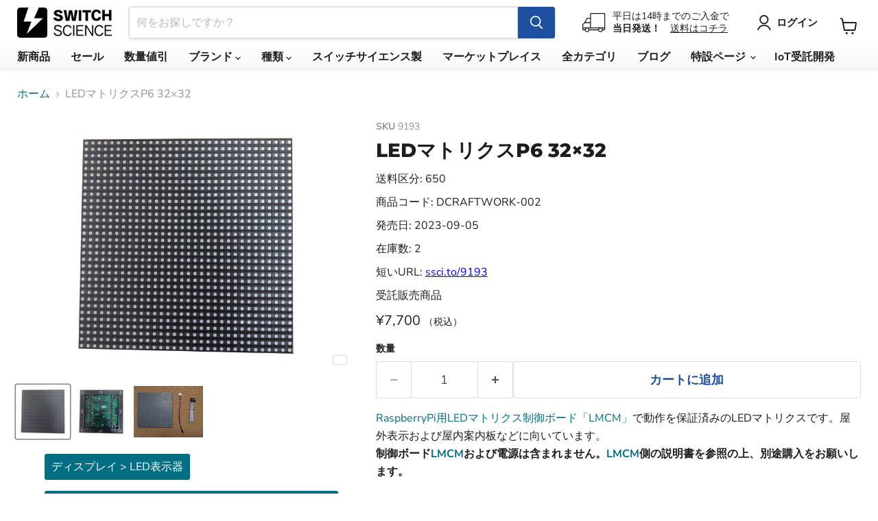

--- FILE ---
content_type: text/html; charset=utf-8
request_url: https://www.switch-science.com/products/9193
body_size: 34390
content:
<!doctype html>
<html class="no-js no-touch" lang="ja">
  <head>
    <meta charset="utf-8">
    <meta http-equiv="x-ua-compatible" content="IE=edge">
    <meta name="google-site-verification" content="PTSG6e82F77ZXGjTRMvoPoqVYNtIlg7yP4MBJicsevo">

    <link rel="preconnect" href="https://cdn.shopify.com">
    <link rel="preconnect" href="https://fonts.shopifycdn.com">
    <link rel="preconnect" href="https://v.shopify.com">
    <link rel="preconnect" href="https://cdn.shopifycloud.com">

    <!-- Global site tag (gtag.js) - Google Ads: 1040966022 -->
    <script async src="https://www.googletagmanager.com/gtag/js?id=AW-1040966022"></script>
    <script>
      window.dataLayer = window.dataLayer || [];
      function gtag(){dataLayer.push(arguments);}
      gtag('js', new Date());

      gtag('config', 'AW-1040966022');
    </script>

    <title>LEDマトリクスP6 32×32 — スイッチサイエンス</title>

    
      <meta name="description" content="RaspberryPi用LEDマトリクス制御ボード「LMCM」で動作を保証済みのLEDマトリクスです。屋外表示および屋内案内板などに向いています。">
    

    
      <link rel="shortcut icon" href="//www.switch-science.com/cdn/shop/files/favicon_32x32.png?v=1663751374" type="image/png">
    

    
      <link rel="canonical" href="https://www.switch-science.com/products/9193">
    

    <meta name="viewport" content="width=device-width">

    
    





<meta property="og:site_name" content="スイッチサイエンス">
<meta property="og:url" content="https://www.switch-science.com/products/9193">
<meta property="og:title" content="LEDマトリクスP6 32×32">
<meta property="og:type" content="product">
<meta property="og:description" content="RaspberryPi用LEDマトリクス制御ボード「LMCM」で動作を保証済みのLEDマトリクスです。屋外表示および屋内案内板などに向いています。">




    
    
    

    
    
    <meta
      property="og:image"
      content="https://www.switch-science.com/cdn/shop/files/e9d50b54-7e43-40a3-a791-5276cadc080c_1200x1200.png?v=1725605307"
    />
    <meta
      property="og:image:secure_url"
      content="https://www.switch-science.com/cdn/shop/files/e9d50b54-7e43-40a3-a791-5276cadc080c_1200x1200.png?v=1725605307"
    />
    <meta property="og:image:width" content="1200" />
    <meta property="og:image:height" content="1200" />
    
    
    <meta property="og:image:alt" content="DCRAFTWORK-002" />
  












<meta name="twitter:title" content="LEDマトリクスP6 32×32">
<meta name="twitter:description" content="RaspberryPi用LEDマトリクス制御ボード「LMCM」で動作を保証済みのLEDマトリクスです。屋外表示および屋内案内板などに向いています。">


    
    
    
      
      
      <meta name="twitter:card" content="summary">
    
    
    <meta
      property="twitter:image"
      content="https://www.switch-science.com/cdn/shop/files/e9d50b54-7e43-40a3-a791-5276cadc080c_1200x1200_crop_center.png?v=1725605307"
    />
    <meta property="twitter:image:width" content="1200" />
    <meta property="twitter:image:height" content="1200" />
    
    
    <meta property="twitter:image:alt" content="DCRAFTWORK-002" />
  



    <link rel="preload" href="//www.switch-science.com/cdn/fonts/nunito_sans/nunitosans_n7.25d963ed46da26098ebeab731e90d8802d989fa5.woff2" as="font" crossorigin="anonymous">
    <link rel="preload" as="style" href="//www.switch-science.com/cdn/shop/t/11/assets/theme.css?v=160102101300843336551766453342">

    <script>window.performance && window.performance.mark && window.performance.mark('shopify.content_for_header.start');</script><meta name="google-site-verification" content="PTSG6e82F77ZXGjTRMvoPoqVYNtIlg7yP4MBJicsevo">
<meta id="shopify-digital-wallet" name="shopify-digital-wallet" content="/51407192262/digital_wallets/dialog">
<link rel="alternate" type="application/json+oembed" href="https://www.switch-science.com/products/9193.oembed">
<script async="async" src="/checkouts/internal/preloads.js?locale=ja-JP"></script>
<script id="shopify-features" type="application/json">{"accessToken":"72057e29ef7929a49e6d72bb8bb82d8c","betas":["rich-media-storefront-analytics"],"domain":"www.switch-science.com","predictiveSearch":false,"shopId":51407192262,"locale":"ja"}</script>
<script>var Shopify = Shopify || {};
Shopify.shop = "switchscience.myshopify.com";
Shopify.locale = "ja";
Shopify.currency = {"active":"JPY","rate":"1.0"};
Shopify.country = "JP";
Shopify.theme = {"name":"shopify-theme-switchscience\/main","id":128122224838,"schema_name":"Empire","schema_version":"11.1.1","theme_store_id":null,"role":"main"};
Shopify.theme.handle = "null";
Shopify.theme.style = {"id":null,"handle":null};
Shopify.cdnHost = "www.switch-science.com/cdn";
Shopify.routes = Shopify.routes || {};
Shopify.routes.root = "/";</script>
<script type="module">!function(o){(o.Shopify=o.Shopify||{}).modules=!0}(window);</script>
<script>!function(o){function n(){var o=[];function n(){o.push(Array.prototype.slice.apply(arguments))}return n.q=o,n}var t=o.Shopify=o.Shopify||{};t.loadFeatures=n(),t.autoloadFeatures=n()}(window);</script>
<script id="shop-js-analytics" type="application/json">{"pageType":"product"}</script>
<script defer="defer" async type="module" src="//www.switch-science.com/cdn/shopifycloud/shop-js/modules/v2/client.init-shop-cart-sync_Cun6Ba8E.ja.esm.js"></script>
<script defer="defer" async type="module" src="//www.switch-science.com/cdn/shopifycloud/shop-js/modules/v2/chunk.common_DGWubyOB.esm.js"></script>
<script type="module">
  await import("//www.switch-science.com/cdn/shopifycloud/shop-js/modules/v2/client.init-shop-cart-sync_Cun6Ba8E.ja.esm.js");
await import("//www.switch-science.com/cdn/shopifycloud/shop-js/modules/v2/chunk.common_DGWubyOB.esm.js");

  window.Shopify.SignInWithShop?.initShopCartSync?.({"fedCMEnabled":true,"windoidEnabled":true});

</script>
<script>(function() {
  var isLoaded = false;
  function asyncLoad() {
    if (isLoaded) return;
    isLoaded = true;
    var urls = ["https:\/\/d23dclunsivw3h.cloudfront.net\/redirect-app.js?shop=switchscience.myshopify.com","\/\/backinstock.useamp.com\/widget\/64916_1767158846.js?category=bis\u0026v=6\u0026shop=switchscience.myshopify.com"];
    for (var i = 0; i < urls.length; i++) {
      var s = document.createElement('script');
      s.type = 'text/javascript';
      s.async = true;
      s.src = urls[i];
      var x = document.getElementsByTagName('script')[0];
      x.parentNode.insertBefore(s, x);
    }
  };
  if(window.attachEvent) {
    window.attachEvent('onload', asyncLoad);
  } else {
    window.addEventListener('load', asyncLoad, false);
  }
})();</script>
<script id="__st">var __st={"a":51407192262,"offset":32400,"reqid":"d5d9672c-2762-437d-82e0-17a53724ae61-1768757675","pageurl":"www.switch-science.com\/products\/9193","u":"2fff776d55b6","p":"product","rtyp":"product","rid":7813711954118};</script>
<script>window.ShopifyPaypalV4VisibilityTracking = true;</script>
<script id="captcha-bootstrap">!function(){'use strict';const t='contact',e='account',n='new_comment',o=[[t,t],['blogs',n],['comments',n],[t,'customer']],c=[[e,'customer_login'],[e,'guest_login'],[e,'recover_customer_password'],[e,'create_customer']],r=t=>t.map((([t,e])=>`form[action*='/${t}']:not([data-nocaptcha='true']) input[name='form_type'][value='${e}']`)).join(','),a=t=>()=>t?[...document.querySelectorAll(t)].map((t=>t.form)):[];function s(){const t=[...o],e=r(t);return a(e)}const i='password',u='form_key',d=['recaptcha-v3-token','g-recaptcha-response','h-captcha-response',i],f=()=>{try{return window.sessionStorage}catch{return}},m='__shopify_v',_=t=>t.elements[u];function p(t,e,n=!1){try{const o=window.sessionStorage,c=JSON.parse(o.getItem(e)),{data:r}=function(t){const{data:e,action:n}=t;return t[m]||n?{data:e,action:n}:{data:t,action:n}}(c);for(const[e,n]of Object.entries(r))t.elements[e]&&(t.elements[e].value=n);n&&o.removeItem(e)}catch(o){console.error('form repopulation failed',{error:o})}}const l='form_type',E='cptcha';function T(t){t.dataset[E]=!0}const w=window,h=w.document,L='Shopify',v='ce_forms',y='captcha';let A=!1;((t,e)=>{const n=(g='f06e6c50-85a8-45c8-87d0-21a2b65856fe',I='https://cdn.shopify.com/shopifycloud/storefront-forms-hcaptcha/ce_storefront_forms_captcha_hcaptcha.v1.5.2.iife.js',D={infoText:'hCaptchaによる保護',privacyText:'プライバシー',termsText:'利用規約'},(t,e,n)=>{const o=w[L][v],c=o.bindForm;if(c)return c(t,g,e,D).then(n);var r;o.q.push([[t,g,e,D],n]),r=I,A||(h.body.append(Object.assign(h.createElement('script'),{id:'captcha-provider',async:!0,src:r})),A=!0)});var g,I,D;w[L]=w[L]||{},w[L][v]=w[L][v]||{},w[L][v].q=[],w[L][y]=w[L][y]||{},w[L][y].protect=function(t,e){n(t,void 0,e),T(t)},Object.freeze(w[L][y]),function(t,e,n,w,h,L){const[v,y,A,g]=function(t,e,n){const i=e?o:[],u=t?c:[],d=[...i,...u],f=r(d),m=r(i),_=r(d.filter((([t,e])=>n.includes(e))));return[a(f),a(m),a(_),s()]}(w,h,L),I=t=>{const e=t.target;return e instanceof HTMLFormElement?e:e&&e.form},D=t=>v().includes(t);t.addEventListener('submit',(t=>{const e=I(t);if(!e)return;const n=D(e)&&!e.dataset.hcaptchaBound&&!e.dataset.recaptchaBound,o=_(e),c=g().includes(e)&&(!o||!o.value);(n||c)&&t.preventDefault(),c&&!n&&(function(t){try{if(!f())return;!function(t){const e=f();if(!e)return;const n=_(t);if(!n)return;const o=n.value;o&&e.removeItem(o)}(t);const e=Array.from(Array(32),(()=>Math.random().toString(36)[2])).join('');!function(t,e){_(t)||t.append(Object.assign(document.createElement('input'),{type:'hidden',name:u})),t.elements[u].value=e}(t,e),function(t,e){const n=f();if(!n)return;const o=[...t.querySelectorAll(`input[type='${i}']`)].map((({name:t})=>t)),c=[...d,...o],r={};for(const[a,s]of new FormData(t).entries())c.includes(a)||(r[a]=s);n.setItem(e,JSON.stringify({[m]:1,action:t.action,data:r}))}(t,e)}catch(e){console.error('failed to persist form',e)}}(e),e.submit())}));const S=(t,e)=>{t&&!t.dataset[E]&&(n(t,e.some((e=>e===t))),T(t))};for(const o of['focusin','change'])t.addEventListener(o,(t=>{const e=I(t);D(e)&&S(e,y())}));const B=e.get('form_key'),M=e.get(l),P=B&&M;t.addEventListener('DOMContentLoaded',(()=>{const t=y();if(P)for(const e of t)e.elements[l].value===M&&p(e,B);[...new Set([...A(),...v().filter((t=>'true'===t.dataset.shopifyCaptcha))])].forEach((e=>S(e,t)))}))}(h,new URLSearchParams(w.location.search),n,t,e,['guest_login'])})(!0,!0)}();</script>
<script integrity="sha256-4kQ18oKyAcykRKYeNunJcIwy7WH5gtpwJnB7kiuLZ1E=" data-source-attribution="shopify.loadfeatures" defer="defer" src="//www.switch-science.com/cdn/shopifycloud/storefront/assets/storefront/load_feature-a0a9edcb.js" crossorigin="anonymous"></script>
<script data-source-attribution="shopify.dynamic_checkout.dynamic.init">var Shopify=Shopify||{};Shopify.PaymentButton=Shopify.PaymentButton||{isStorefrontPortableWallets:!0,init:function(){window.Shopify.PaymentButton.init=function(){};var t=document.createElement("script");t.src="https://www.switch-science.com/cdn/shopifycloud/portable-wallets/latest/portable-wallets.ja.js",t.type="module",document.head.appendChild(t)}};
</script>
<script data-source-attribution="shopify.dynamic_checkout.buyer_consent">
  function portableWalletsHideBuyerConsent(e){var t=document.getElementById("shopify-buyer-consent"),n=document.getElementById("shopify-subscription-policy-button");t&&n&&(t.classList.add("hidden"),t.setAttribute("aria-hidden","true"),n.removeEventListener("click",e))}function portableWalletsShowBuyerConsent(e){var t=document.getElementById("shopify-buyer-consent"),n=document.getElementById("shopify-subscription-policy-button");t&&n&&(t.classList.remove("hidden"),t.removeAttribute("aria-hidden"),n.addEventListener("click",e))}window.Shopify?.PaymentButton&&(window.Shopify.PaymentButton.hideBuyerConsent=portableWalletsHideBuyerConsent,window.Shopify.PaymentButton.showBuyerConsent=portableWalletsShowBuyerConsent);
</script>
<script data-source-attribution="shopify.dynamic_checkout.cart.bootstrap">document.addEventListener("DOMContentLoaded",(function(){function t(){return document.querySelector("shopify-accelerated-checkout-cart, shopify-accelerated-checkout")}if(t())Shopify.PaymentButton.init();else{new MutationObserver((function(e,n){t()&&(Shopify.PaymentButton.init(),n.disconnect())})).observe(document.body,{childList:!0,subtree:!0})}}));
</script>
<link id="shopify-accelerated-checkout-styles" rel="stylesheet" media="screen" href="https://www.switch-science.com/cdn/shopifycloud/portable-wallets/latest/accelerated-checkout-backwards-compat.css" crossorigin="anonymous">
<style id="shopify-accelerated-checkout-cart">
        #shopify-buyer-consent {
  margin-top: 1em;
  display: inline-block;
  width: 100%;
}

#shopify-buyer-consent.hidden {
  display: none;
}

#shopify-subscription-policy-button {
  background: none;
  border: none;
  padding: 0;
  text-decoration: underline;
  font-size: inherit;
  cursor: pointer;
}

#shopify-subscription-policy-button::before {
  box-shadow: none;
}

      </style>

<script>window.performance && window.performance.mark && window.performance.mark('shopify.content_for_header.end');</script>

    <link href="//www.switch-science.com/cdn/shop/t/11/assets/theme.css?v=160102101300843336551766453342" rel="stylesheet" type="text/css" media="all" />
    <link href="//www.switch-science.com/cdn/shop/t/11/assets/custom.css?v=29738772000755767541724377372" rel="stylesheet" type="text/css" media="all" />

    
      <link href="//www.switch-science.com/cdn/shop/t/11/assets/ripple.css?v=100240391239311985871724377417" rel="stylesheet" type="text/css" media="all" />
    

    
    <script>
      window.Theme = window.Theme || {};
      window.Theme.version = '11.1.1';
      window.Theme.name = 'Empire';
      window.Theme.routes = {
        "root_url": "/",
        "account_url": "/account",
        "account_login_url": "/account/login",
        "account_logout_url": "/account/logout",
        "account_register_url": "/account/register",
        "account_addresses_url": "/account/addresses",
        "collections_url": "/collections",
        "all_products_collection_url": "/collections/all",
        "search_url": "/search",
        "predictive_search_url": "/search/suggest",
        "cart_url": "/cart",
        "cart_add_url": "/cart/add",
        "cart_change_url": "/cart/change",
        "cart_clear_url": "/cart/clear",
        "product_recommendations_url": "/recommendations/products",
      };
    </script>
    

    
    

    
  

<!-- BEGIN app block: shopify://apps/pagefly-page-builder/blocks/app-embed/83e179f7-59a0-4589-8c66-c0dddf959200 -->

<!-- BEGIN app snippet: pagefly-cro-ab-testing-main -->







<script>
  ;(function () {
    const url = new URL(window.location)
    const viewParam = url.searchParams.get('view')
    if (viewParam && viewParam.includes('variant-pf-')) {
      url.searchParams.set('pf_v', viewParam)
      url.searchParams.delete('view')
      window.history.replaceState({}, '', url)
    }
  })()
</script>



<script type='module'>
  
  window.PAGEFLY_CRO = window.PAGEFLY_CRO || {}

  window.PAGEFLY_CRO['data_debug'] = {
    original_template_suffix: "all_products",
    allow_ab_test: false,
    ab_test_start_time: 0,
    ab_test_end_time: 0,
    today_date_time: 1768757676000,
  }
  window.PAGEFLY_CRO['GA4'] = { enabled: false}
</script>

<!-- END app snippet -->








  <script src='https://cdn.shopify.com/extensions/019bb4f9-aed6-78a3-be91-e9d44663e6bf/pagefly-page-builder-215/assets/pagefly-helper.js' defer='defer'></script>

  <script src='https://cdn.shopify.com/extensions/019bb4f9-aed6-78a3-be91-e9d44663e6bf/pagefly-page-builder-215/assets/pagefly-general-helper.js' defer='defer'></script>

  <script src='https://cdn.shopify.com/extensions/019bb4f9-aed6-78a3-be91-e9d44663e6bf/pagefly-page-builder-215/assets/pagefly-snap-slider.js' defer='defer'></script>

  <script src='https://cdn.shopify.com/extensions/019bb4f9-aed6-78a3-be91-e9d44663e6bf/pagefly-page-builder-215/assets/pagefly-slideshow-v3.js' defer='defer'></script>

  <script src='https://cdn.shopify.com/extensions/019bb4f9-aed6-78a3-be91-e9d44663e6bf/pagefly-page-builder-215/assets/pagefly-slideshow-v4.js' defer='defer'></script>

  <script src='https://cdn.shopify.com/extensions/019bb4f9-aed6-78a3-be91-e9d44663e6bf/pagefly-page-builder-215/assets/pagefly-glider.js' defer='defer'></script>

  <script src='https://cdn.shopify.com/extensions/019bb4f9-aed6-78a3-be91-e9d44663e6bf/pagefly-page-builder-215/assets/pagefly-slideshow-v1-v2.js' defer='defer'></script>

  <script src='https://cdn.shopify.com/extensions/019bb4f9-aed6-78a3-be91-e9d44663e6bf/pagefly-page-builder-215/assets/pagefly-product-media.js' defer='defer'></script>

  <script src='https://cdn.shopify.com/extensions/019bb4f9-aed6-78a3-be91-e9d44663e6bf/pagefly-page-builder-215/assets/pagefly-product.js' defer='defer'></script>


<script id='pagefly-helper-data' type='application/json'>
  {
    "page_optimization": {
      "assets_prefetching": false
    },
    "elements_asset_mapper": {
      "Accordion": "https://cdn.shopify.com/extensions/019bb4f9-aed6-78a3-be91-e9d44663e6bf/pagefly-page-builder-215/assets/pagefly-accordion.js",
      "Accordion3": "https://cdn.shopify.com/extensions/019bb4f9-aed6-78a3-be91-e9d44663e6bf/pagefly-page-builder-215/assets/pagefly-accordion3.js",
      "CountDown": "https://cdn.shopify.com/extensions/019bb4f9-aed6-78a3-be91-e9d44663e6bf/pagefly-page-builder-215/assets/pagefly-countdown.js",
      "GMap1": "https://cdn.shopify.com/extensions/019bb4f9-aed6-78a3-be91-e9d44663e6bf/pagefly-page-builder-215/assets/pagefly-gmap.js",
      "GMap2": "https://cdn.shopify.com/extensions/019bb4f9-aed6-78a3-be91-e9d44663e6bf/pagefly-page-builder-215/assets/pagefly-gmap.js",
      "GMapBasicV2": "https://cdn.shopify.com/extensions/019bb4f9-aed6-78a3-be91-e9d44663e6bf/pagefly-page-builder-215/assets/pagefly-gmap.js",
      "GMapAdvancedV2": "https://cdn.shopify.com/extensions/019bb4f9-aed6-78a3-be91-e9d44663e6bf/pagefly-page-builder-215/assets/pagefly-gmap.js",
      "HTML.Video": "https://cdn.shopify.com/extensions/019bb4f9-aed6-78a3-be91-e9d44663e6bf/pagefly-page-builder-215/assets/pagefly-htmlvideo.js",
      "HTML.Video2": "https://cdn.shopify.com/extensions/019bb4f9-aed6-78a3-be91-e9d44663e6bf/pagefly-page-builder-215/assets/pagefly-htmlvideo2.js",
      "HTML.Video3": "https://cdn.shopify.com/extensions/019bb4f9-aed6-78a3-be91-e9d44663e6bf/pagefly-page-builder-215/assets/pagefly-htmlvideo2.js",
      "BackgroundVideo": "https://cdn.shopify.com/extensions/019bb4f9-aed6-78a3-be91-e9d44663e6bf/pagefly-page-builder-215/assets/pagefly-htmlvideo2.js",
      "Instagram": "https://cdn.shopify.com/extensions/019bb4f9-aed6-78a3-be91-e9d44663e6bf/pagefly-page-builder-215/assets/pagefly-instagram.js",
      "Instagram2": "https://cdn.shopify.com/extensions/019bb4f9-aed6-78a3-be91-e9d44663e6bf/pagefly-page-builder-215/assets/pagefly-instagram.js",
      "Insta3": "https://cdn.shopify.com/extensions/019bb4f9-aed6-78a3-be91-e9d44663e6bf/pagefly-page-builder-215/assets/pagefly-instagram3.js",
      "Tabs": "https://cdn.shopify.com/extensions/019bb4f9-aed6-78a3-be91-e9d44663e6bf/pagefly-page-builder-215/assets/pagefly-tab.js",
      "Tabs3": "https://cdn.shopify.com/extensions/019bb4f9-aed6-78a3-be91-e9d44663e6bf/pagefly-page-builder-215/assets/pagefly-tab3.js",
      "ProductBox": "https://cdn.shopify.com/extensions/019bb4f9-aed6-78a3-be91-e9d44663e6bf/pagefly-page-builder-215/assets/pagefly-cart.js",
      "FBPageBox2": "https://cdn.shopify.com/extensions/019bb4f9-aed6-78a3-be91-e9d44663e6bf/pagefly-page-builder-215/assets/pagefly-facebook.js",
      "FBLikeButton2": "https://cdn.shopify.com/extensions/019bb4f9-aed6-78a3-be91-e9d44663e6bf/pagefly-page-builder-215/assets/pagefly-facebook.js",
      "TwitterFeed2": "https://cdn.shopify.com/extensions/019bb4f9-aed6-78a3-be91-e9d44663e6bf/pagefly-page-builder-215/assets/pagefly-twitter.js",
      "Paragraph4": "https://cdn.shopify.com/extensions/019bb4f9-aed6-78a3-be91-e9d44663e6bf/pagefly-page-builder-215/assets/pagefly-paragraph4.js",

      "AliReviews": "https://cdn.shopify.com/extensions/019bb4f9-aed6-78a3-be91-e9d44663e6bf/pagefly-page-builder-215/assets/pagefly-3rd-elements.js",
      "BackInStock": "https://cdn.shopify.com/extensions/019bb4f9-aed6-78a3-be91-e9d44663e6bf/pagefly-page-builder-215/assets/pagefly-3rd-elements.js",
      "GloboBackInStock": "https://cdn.shopify.com/extensions/019bb4f9-aed6-78a3-be91-e9d44663e6bf/pagefly-page-builder-215/assets/pagefly-3rd-elements.js",
      "GrowaveWishlist": "https://cdn.shopify.com/extensions/019bb4f9-aed6-78a3-be91-e9d44663e6bf/pagefly-page-builder-215/assets/pagefly-3rd-elements.js",
      "InfiniteOptionsShopPad": "https://cdn.shopify.com/extensions/019bb4f9-aed6-78a3-be91-e9d44663e6bf/pagefly-page-builder-215/assets/pagefly-3rd-elements.js",
      "InkybayProductPersonalizer": "https://cdn.shopify.com/extensions/019bb4f9-aed6-78a3-be91-e9d44663e6bf/pagefly-page-builder-215/assets/pagefly-3rd-elements.js",
      "LimeSpot": "https://cdn.shopify.com/extensions/019bb4f9-aed6-78a3-be91-e9d44663e6bf/pagefly-page-builder-215/assets/pagefly-3rd-elements.js",
      "Loox": "https://cdn.shopify.com/extensions/019bb4f9-aed6-78a3-be91-e9d44663e6bf/pagefly-page-builder-215/assets/pagefly-3rd-elements.js",
      "Opinew": "https://cdn.shopify.com/extensions/019bb4f9-aed6-78a3-be91-e9d44663e6bf/pagefly-page-builder-215/assets/pagefly-3rd-elements.js",
      "Powr": "https://cdn.shopify.com/extensions/019bb4f9-aed6-78a3-be91-e9d44663e6bf/pagefly-page-builder-215/assets/pagefly-3rd-elements.js",
      "ProductReviews": "https://cdn.shopify.com/extensions/019bb4f9-aed6-78a3-be91-e9d44663e6bf/pagefly-page-builder-215/assets/pagefly-3rd-elements.js",
      "PushOwl": "https://cdn.shopify.com/extensions/019bb4f9-aed6-78a3-be91-e9d44663e6bf/pagefly-page-builder-215/assets/pagefly-3rd-elements.js",
      "ReCharge": "https://cdn.shopify.com/extensions/019bb4f9-aed6-78a3-be91-e9d44663e6bf/pagefly-page-builder-215/assets/pagefly-3rd-elements.js",
      "Rivyo": "https://cdn.shopify.com/extensions/019bb4f9-aed6-78a3-be91-e9d44663e6bf/pagefly-page-builder-215/assets/pagefly-3rd-elements.js",
      "TrackingMore": "https://cdn.shopify.com/extensions/019bb4f9-aed6-78a3-be91-e9d44663e6bf/pagefly-page-builder-215/assets/pagefly-3rd-elements.js",
      "Vitals": "https://cdn.shopify.com/extensions/019bb4f9-aed6-78a3-be91-e9d44663e6bf/pagefly-page-builder-215/assets/pagefly-3rd-elements.js",
      "Wiser": "https://cdn.shopify.com/extensions/019bb4f9-aed6-78a3-be91-e9d44663e6bf/pagefly-page-builder-215/assets/pagefly-3rd-elements.js"
    },
    "custom_elements_mapper": {
      "pf-click-action-element": "https://cdn.shopify.com/extensions/019bb4f9-aed6-78a3-be91-e9d44663e6bf/pagefly-page-builder-215/assets/pagefly-click-action-element.js",
      "pf-dialog-element": "https://cdn.shopify.com/extensions/019bb4f9-aed6-78a3-be91-e9d44663e6bf/pagefly-page-builder-215/assets/pagefly-dialog-element.js"
    }
  }
</script>


<!-- END app block --><link href="https://monorail-edge.shopifysvc.com" rel="dns-prefetch">
<script>(function(){if ("sendBeacon" in navigator && "performance" in window) {try {var session_token_from_headers = performance.getEntriesByType('navigation')[0].serverTiming.find(x => x.name == '_s').description;} catch {var session_token_from_headers = undefined;}var session_cookie_matches = document.cookie.match(/_shopify_s=([^;]*)/);var session_token_from_cookie = session_cookie_matches && session_cookie_matches.length === 2 ? session_cookie_matches[1] : "";var session_token = session_token_from_headers || session_token_from_cookie || "";function handle_abandonment_event(e) {var entries = performance.getEntries().filter(function(entry) {return /monorail-edge.shopifysvc.com/.test(entry.name);});if (!window.abandonment_tracked && entries.length === 0) {window.abandonment_tracked = true;var currentMs = Date.now();var navigation_start = performance.timing.navigationStart;var payload = {shop_id: 51407192262,url: window.location.href,navigation_start,duration: currentMs - navigation_start,session_token,page_type: "product"};window.navigator.sendBeacon("https://monorail-edge.shopifysvc.com/v1/produce", JSON.stringify({schema_id: "online_store_buyer_site_abandonment/1.1",payload: payload,metadata: {event_created_at_ms: currentMs,event_sent_at_ms: currentMs}}));}}window.addEventListener('pagehide', handle_abandonment_event);}}());</script>
<script id="web-pixels-manager-setup">(function e(e,d,r,n,o){if(void 0===o&&(o={}),!Boolean(null===(a=null===(i=window.Shopify)||void 0===i?void 0:i.analytics)||void 0===a?void 0:a.replayQueue)){var i,a;window.Shopify=window.Shopify||{};var t=window.Shopify;t.analytics=t.analytics||{};var s=t.analytics;s.replayQueue=[],s.publish=function(e,d,r){return s.replayQueue.push([e,d,r]),!0};try{self.performance.mark("wpm:start")}catch(e){}var l=function(){var e={modern:/Edge?\/(1{2}[4-9]|1[2-9]\d|[2-9]\d{2}|\d{4,})\.\d+(\.\d+|)|Firefox\/(1{2}[4-9]|1[2-9]\d|[2-9]\d{2}|\d{4,})\.\d+(\.\d+|)|Chrom(ium|e)\/(9{2}|\d{3,})\.\d+(\.\d+|)|(Maci|X1{2}).+ Version\/(15\.\d+|(1[6-9]|[2-9]\d|\d{3,})\.\d+)([,.]\d+|)( \(\w+\)|)( Mobile\/\w+|) Safari\/|Chrome.+OPR\/(9{2}|\d{3,})\.\d+\.\d+|(CPU[ +]OS|iPhone[ +]OS|CPU[ +]iPhone|CPU IPhone OS|CPU iPad OS)[ +]+(15[._]\d+|(1[6-9]|[2-9]\d|\d{3,})[._]\d+)([._]\d+|)|Android:?[ /-](13[3-9]|1[4-9]\d|[2-9]\d{2}|\d{4,})(\.\d+|)(\.\d+|)|Android.+Firefox\/(13[5-9]|1[4-9]\d|[2-9]\d{2}|\d{4,})\.\d+(\.\d+|)|Android.+Chrom(ium|e)\/(13[3-9]|1[4-9]\d|[2-9]\d{2}|\d{4,})\.\d+(\.\d+|)|SamsungBrowser\/([2-9]\d|\d{3,})\.\d+/,legacy:/Edge?\/(1[6-9]|[2-9]\d|\d{3,})\.\d+(\.\d+|)|Firefox\/(5[4-9]|[6-9]\d|\d{3,})\.\d+(\.\d+|)|Chrom(ium|e)\/(5[1-9]|[6-9]\d|\d{3,})\.\d+(\.\d+|)([\d.]+$|.*Safari\/(?![\d.]+ Edge\/[\d.]+$))|(Maci|X1{2}).+ Version\/(10\.\d+|(1[1-9]|[2-9]\d|\d{3,})\.\d+)([,.]\d+|)( \(\w+\)|)( Mobile\/\w+|) Safari\/|Chrome.+OPR\/(3[89]|[4-9]\d|\d{3,})\.\d+\.\d+|(CPU[ +]OS|iPhone[ +]OS|CPU[ +]iPhone|CPU IPhone OS|CPU iPad OS)[ +]+(10[._]\d+|(1[1-9]|[2-9]\d|\d{3,})[._]\d+)([._]\d+|)|Android:?[ /-](13[3-9]|1[4-9]\d|[2-9]\d{2}|\d{4,})(\.\d+|)(\.\d+|)|Mobile Safari.+OPR\/([89]\d|\d{3,})\.\d+\.\d+|Android.+Firefox\/(13[5-9]|1[4-9]\d|[2-9]\d{2}|\d{4,})\.\d+(\.\d+|)|Android.+Chrom(ium|e)\/(13[3-9]|1[4-9]\d|[2-9]\d{2}|\d{4,})\.\d+(\.\d+|)|Android.+(UC? ?Browser|UCWEB|U3)[ /]?(15\.([5-9]|\d{2,})|(1[6-9]|[2-9]\d|\d{3,})\.\d+)\.\d+|SamsungBrowser\/(5\.\d+|([6-9]|\d{2,})\.\d+)|Android.+MQ{2}Browser\/(14(\.(9|\d{2,})|)|(1[5-9]|[2-9]\d|\d{3,})(\.\d+|))(\.\d+|)|K[Aa][Ii]OS\/(3\.\d+|([4-9]|\d{2,})\.\d+)(\.\d+|)/},d=e.modern,r=e.legacy,n=navigator.userAgent;return n.match(d)?"modern":n.match(r)?"legacy":"unknown"}(),u="modern"===l?"modern":"legacy",c=(null!=n?n:{modern:"",legacy:""})[u],f=function(e){return[e.baseUrl,"/wpm","/b",e.hashVersion,"modern"===e.buildTarget?"m":"l",".js"].join("")}({baseUrl:d,hashVersion:r,buildTarget:u}),m=function(e){var d=e.version,r=e.bundleTarget,n=e.surface,o=e.pageUrl,i=e.monorailEndpoint;return{emit:function(e){var a=e.status,t=e.errorMsg,s=(new Date).getTime(),l=JSON.stringify({metadata:{event_sent_at_ms:s},events:[{schema_id:"web_pixels_manager_load/3.1",payload:{version:d,bundle_target:r,page_url:o,status:a,surface:n,error_msg:t},metadata:{event_created_at_ms:s}}]});if(!i)return console&&console.warn&&console.warn("[Web Pixels Manager] No Monorail endpoint provided, skipping logging."),!1;try{return self.navigator.sendBeacon.bind(self.navigator)(i,l)}catch(e){}var u=new XMLHttpRequest;try{return u.open("POST",i,!0),u.setRequestHeader("Content-Type","text/plain"),u.send(l),!0}catch(e){return console&&console.warn&&console.warn("[Web Pixels Manager] Got an unhandled error while logging to Monorail."),!1}}}}({version:r,bundleTarget:l,surface:e.surface,pageUrl:self.location.href,monorailEndpoint:e.monorailEndpoint});try{o.browserTarget=l,function(e){var d=e.src,r=e.async,n=void 0===r||r,o=e.onload,i=e.onerror,a=e.sri,t=e.scriptDataAttributes,s=void 0===t?{}:t,l=document.createElement("script"),u=document.querySelector("head"),c=document.querySelector("body");if(l.async=n,l.src=d,a&&(l.integrity=a,l.crossOrigin="anonymous"),s)for(var f in s)if(Object.prototype.hasOwnProperty.call(s,f))try{l.dataset[f]=s[f]}catch(e){}if(o&&l.addEventListener("load",o),i&&l.addEventListener("error",i),u)u.appendChild(l);else{if(!c)throw new Error("Did not find a head or body element to append the script");c.appendChild(l)}}({src:f,async:!0,onload:function(){if(!function(){var e,d;return Boolean(null===(d=null===(e=window.Shopify)||void 0===e?void 0:e.analytics)||void 0===d?void 0:d.initialized)}()){var d=window.webPixelsManager.init(e)||void 0;if(d){var r=window.Shopify.analytics;r.replayQueue.forEach((function(e){var r=e[0],n=e[1],o=e[2];d.publishCustomEvent(r,n,o)})),r.replayQueue=[],r.publish=d.publishCustomEvent,r.visitor=d.visitor,r.initialized=!0}}},onerror:function(){return m.emit({status:"failed",errorMsg:"".concat(f," has failed to load")})},sri:function(e){var d=/^sha384-[A-Za-z0-9+/=]+$/;return"string"==typeof e&&d.test(e)}(c)?c:"",scriptDataAttributes:o}),m.emit({status:"loading"})}catch(e){m.emit({status:"failed",errorMsg:(null==e?void 0:e.message)||"Unknown error"})}}})({shopId: 51407192262,storefrontBaseUrl: "https://www.switch-science.com",extensionsBaseUrl: "https://extensions.shopifycdn.com/cdn/shopifycloud/web-pixels-manager",monorailEndpoint: "https://monorail-edge.shopifysvc.com/unstable/produce_batch",surface: "storefront-renderer",enabledBetaFlags: ["2dca8a86"],webPixelsConfigList: [{"id":"1394376902","configuration":"{\"focusDuration\":\"3\"}","eventPayloadVersion":"v1","runtimeContext":"STRICT","scriptVersion":"5267644d2647fc677b620ee257b1625c","type":"APP","apiClientId":1743893,"privacyPurposes":["ANALYTICS","SALE_OF_DATA"],"dataSharingAdjustments":{"protectedCustomerApprovalScopes":["read_customer_personal_data"]}},{"id":"457507014","configuration":"{\"config\":\"{\\\"pixel_id\\\":\\\"G-D9RQB127NQ\\\",\\\"target_country\\\":\\\"JP\\\",\\\"gtag_events\\\":[{\\\"type\\\":\\\"search\\\",\\\"action_label\\\":[\\\"G-D9RQB127NQ\\\",\\\"AW-1040966022\\\/8XkACKzZ374YEIbDr_AD\\\"]},{\\\"type\\\":\\\"begin_checkout\\\",\\\"action_label\\\":[\\\"G-D9RQB127NQ\\\",\\\"AW-1040966022\\\/x3e5CLLZ374YEIbDr_AD\\\"]},{\\\"type\\\":\\\"view_item\\\",\\\"action_label\\\":[\\\"G-D9RQB127NQ\\\",\\\"AW-1040966022\\\/JrCoCKnZ374YEIbDr_AD\\\",\\\"MC-VJYC4J1NRL\\\"]},{\\\"type\\\":\\\"purchase\\\",\\\"action_label\\\":[\\\"G-D9RQB127NQ\\\",\\\"AW-1040966022\\\/jLflCKPZ374YEIbDr_AD\\\",\\\"MC-VJYC4J1NRL\\\"]},{\\\"type\\\":\\\"page_view\\\",\\\"action_label\\\":[\\\"G-D9RQB127NQ\\\",\\\"AW-1040966022\\\/_suHCKbZ374YEIbDr_AD\\\",\\\"MC-VJYC4J1NRL\\\"]},{\\\"type\\\":\\\"add_payment_info\\\",\\\"action_label\\\":[\\\"G-D9RQB127NQ\\\",\\\"AW-1040966022\\\/rpq1CLXZ374YEIbDr_AD\\\"]},{\\\"type\\\":\\\"add_to_cart\\\",\\\"action_label\\\":[\\\"G-D9RQB127NQ\\\",\\\"AW-1040966022\\\/rgz-CK_Z374YEIbDr_AD\\\"]}],\\\"enable_monitoring_mode\\\":false}\"}","eventPayloadVersion":"v1","runtimeContext":"OPEN","scriptVersion":"b2a88bafab3e21179ed38636efcd8a93","type":"APP","apiClientId":1780363,"privacyPurposes":[],"dataSharingAdjustments":{"protectedCustomerApprovalScopes":["read_customer_address","read_customer_email","read_customer_name","read_customer_personal_data","read_customer_phone"]}},{"id":"shopify-app-pixel","configuration":"{}","eventPayloadVersion":"v1","runtimeContext":"STRICT","scriptVersion":"0450","apiClientId":"shopify-pixel","type":"APP","privacyPurposes":["ANALYTICS","MARKETING"]},{"id":"shopify-custom-pixel","eventPayloadVersion":"v1","runtimeContext":"LAX","scriptVersion":"0450","apiClientId":"shopify-pixel","type":"CUSTOM","privacyPurposes":["ANALYTICS","MARKETING"]}],isMerchantRequest: false,initData: {"shop":{"name":"スイッチサイエンス","paymentSettings":{"currencyCode":"JPY"},"myshopifyDomain":"switchscience.myshopify.com","countryCode":"JP","storefrontUrl":"https:\/\/www.switch-science.com"},"customer":null,"cart":null,"checkout":null,"productVariants":[{"price":{"amount":7700.0,"currencyCode":"JPY"},"product":{"title":"LEDマトリクスP6 32×32","vendor":"スイッチサイエンス","id":"7813711954118","untranslatedTitle":"LEDマトリクスP6 32×32","url":"\/products\/9193","type":""},"id":"42772589117638","image":{"src":"\/\/www.switch-science.com\/cdn\/shop\/files\/e9d50b54-7e43-40a3-a791-5276cadc080c.png?v=1725605307"},"sku":"9193","title":"Default Title","untranslatedTitle":"Default Title"}],"purchasingCompany":null},},"https://www.switch-science.com/cdn","fcfee988w5aeb613cpc8e4bc33m6693e112",{"modern":"","legacy":""},{"shopId":"51407192262","storefrontBaseUrl":"https:\/\/www.switch-science.com","extensionBaseUrl":"https:\/\/extensions.shopifycdn.com\/cdn\/shopifycloud\/web-pixels-manager","surface":"storefront-renderer","enabledBetaFlags":"[\"2dca8a86\"]","isMerchantRequest":"false","hashVersion":"fcfee988w5aeb613cpc8e4bc33m6693e112","publish":"custom","events":"[[\"page_viewed\",{}],[\"product_viewed\",{\"productVariant\":{\"price\":{\"amount\":7700.0,\"currencyCode\":\"JPY\"},\"product\":{\"title\":\"LEDマトリクスP6 32×32\",\"vendor\":\"スイッチサイエンス\",\"id\":\"7813711954118\",\"untranslatedTitle\":\"LEDマトリクスP6 32×32\",\"url\":\"\/products\/9193\",\"type\":\"\"},\"id\":\"42772589117638\",\"image\":{\"src\":\"\/\/www.switch-science.com\/cdn\/shop\/files\/e9d50b54-7e43-40a3-a791-5276cadc080c.png?v=1725605307\"},\"sku\":\"9193\",\"title\":\"Default Title\",\"untranslatedTitle\":\"Default Title\"}}]]"});</script><script>
  window.ShopifyAnalytics = window.ShopifyAnalytics || {};
  window.ShopifyAnalytics.meta = window.ShopifyAnalytics.meta || {};
  window.ShopifyAnalytics.meta.currency = 'JPY';
  var meta = {"product":{"id":7813711954118,"gid":"gid:\/\/shopify\/Product\/7813711954118","vendor":"スイッチサイエンス","type":"","handle":"9193","variants":[{"id":42772589117638,"price":770000,"name":"LEDマトリクスP6 32×32","public_title":null,"sku":"9193"}],"remote":false},"page":{"pageType":"product","resourceType":"product","resourceId":7813711954118,"requestId":"d5d9672c-2762-437d-82e0-17a53724ae61-1768757675"}};
  for (var attr in meta) {
    window.ShopifyAnalytics.meta[attr] = meta[attr];
  }
</script>
<script class="analytics">
  (function () {
    var customDocumentWrite = function(content) {
      var jquery = null;

      if (window.jQuery) {
        jquery = window.jQuery;
      } else if (window.Checkout && window.Checkout.$) {
        jquery = window.Checkout.$;
      }

      if (jquery) {
        jquery('body').append(content);
      }
    };

    var hasLoggedConversion = function(token) {
      if (token) {
        return document.cookie.indexOf('loggedConversion=' + token) !== -1;
      }
      return false;
    }

    var setCookieIfConversion = function(token) {
      if (token) {
        var twoMonthsFromNow = new Date(Date.now());
        twoMonthsFromNow.setMonth(twoMonthsFromNow.getMonth() + 2);

        document.cookie = 'loggedConversion=' + token + '; expires=' + twoMonthsFromNow;
      }
    }

    var trekkie = window.ShopifyAnalytics.lib = window.trekkie = window.trekkie || [];
    if (trekkie.integrations) {
      return;
    }
    trekkie.methods = [
      'identify',
      'page',
      'ready',
      'track',
      'trackForm',
      'trackLink'
    ];
    trekkie.factory = function(method) {
      return function() {
        var args = Array.prototype.slice.call(arguments);
        args.unshift(method);
        trekkie.push(args);
        return trekkie;
      };
    };
    for (var i = 0; i < trekkie.methods.length; i++) {
      var key = trekkie.methods[i];
      trekkie[key] = trekkie.factory(key);
    }
    trekkie.load = function(config) {
      trekkie.config = config || {};
      trekkie.config.initialDocumentCookie = document.cookie;
      var first = document.getElementsByTagName('script')[0];
      var script = document.createElement('script');
      script.type = 'text/javascript';
      script.onerror = function(e) {
        var scriptFallback = document.createElement('script');
        scriptFallback.type = 'text/javascript';
        scriptFallback.onerror = function(error) {
                var Monorail = {
      produce: function produce(monorailDomain, schemaId, payload) {
        var currentMs = new Date().getTime();
        var event = {
          schema_id: schemaId,
          payload: payload,
          metadata: {
            event_created_at_ms: currentMs,
            event_sent_at_ms: currentMs
          }
        };
        return Monorail.sendRequest("https://" + monorailDomain + "/v1/produce", JSON.stringify(event));
      },
      sendRequest: function sendRequest(endpointUrl, payload) {
        // Try the sendBeacon API
        if (window && window.navigator && typeof window.navigator.sendBeacon === 'function' && typeof window.Blob === 'function' && !Monorail.isIos12()) {
          var blobData = new window.Blob([payload], {
            type: 'text/plain'
          });

          if (window.navigator.sendBeacon(endpointUrl, blobData)) {
            return true;
          } // sendBeacon was not successful

        } // XHR beacon

        var xhr = new XMLHttpRequest();

        try {
          xhr.open('POST', endpointUrl);
          xhr.setRequestHeader('Content-Type', 'text/plain');
          xhr.send(payload);
        } catch (e) {
          console.log(e);
        }

        return false;
      },
      isIos12: function isIos12() {
        return window.navigator.userAgent.lastIndexOf('iPhone; CPU iPhone OS 12_') !== -1 || window.navigator.userAgent.lastIndexOf('iPad; CPU OS 12_') !== -1;
      }
    };
    Monorail.produce('monorail-edge.shopifysvc.com',
      'trekkie_storefront_load_errors/1.1',
      {shop_id: 51407192262,
      theme_id: 128122224838,
      app_name: "storefront",
      context_url: window.location.href,
      source_url: "//www.switch-science.com/cdn/s/trekkie.storefront.cd680fe47e6c39ca5d5df5f0a32d569bc48c0f27.min.js"});

        };
        scriptFallback.async = true;
        scriptFallback.src = '//www.switch-science.com/cdn/s/trekkie.storefront.cd680fe47e6c39ca5d5df5f0a32d569bc48c0f27.min.js';
        first.parentNode.insertBefore(scriptFallback, first);
      };
      script.async = true;
      script.src = '//www.switch-science.com/cdn/s/trekkie.storefront.cd680fe47e6c39ca5d5df5f0a32d569bc48c0f27.min.js';
      first.parentNode.insertBefore(script, first);
    };
    trekkie.load(
      {"Trekkie":{"appName":"storefront","development":false,"defaultAttributes":{"shopId":51407192262,"isMerchantRequest":null,"themeId":128122224838,"themeCityHash":"8189784518597377539","contentLanguage":"ja","currency":"JPY"},"isServerSideCookieWritingEnabled":true,"monorailRegion":"shop_domain","enabledBetaFlags":["65f19447"]},"Session Attribution":{},"S2S":{"facebookCapiEnabled":false,"source":"trekkie-storefront-renderer","apiClientId":580111}}
    );

    var loaded = false;
    trekkie.ready(function() {
      if (loaded) return;
      loaded = true;

      window.ShopifyAnalytics.lib = window.trekkie;

      var originalDocumentWrite = document.write;
      document.write = customDocumentWrite;
      try { window.ShopifyAnalytics.merchantGoogleAnalytics.call(this); } catch(error) {};
      document.write = originalDocumentWrite;

      window.ShopifyAnalytics.lib.page(null,{"pageType":"product","resourceType":"product","resourceId":7813711954118,"requestId":"d5d9672c-2762-437d-82e0-17a53724ae61-1768757675","shopifyEmitted":true});

      var match = window.location.pathname.match(/checkouts\/(.+)\/(thank_you|post_purchase)/)
      var token = match? match[1]: undefined;
      if (!hasLoggedConversion(token)) {
        setCookieIfConversion(token);
        window.ShopifyAnalytics.lib.track("Viewed Product",{"currency":"JPY","variantId":42772589117638,"productId":7813711954118,"productGid":"gid:\/\/shopify\/Product\/7813711954118","name":"LEDマトリクスP6 32×32","price":"7700","sku":"9193","brand":"スイッチサイエンス","variant":null,"category":"","nonInteraction":true,"remote":false},undefined,undefined,{"shopifyEmitted":true});
      window.ShopifyAnalytics.lib.track("monorail:\/\/trekkie_storefront_viewed_product\/1.1",{"currency":"JPY","variantId":42772589117638,"productId":7813711954118,"productGid":"gid:\/\/shopify\/Product\/7813711954118","name":"LEDマトリクスP6 32×32","price":"7700","sku":"9193","brand":"スイッチサイエンス","variant":null,"category":"","nonInteraction":true,"remote":false,"referer":"https:\/\/www.switch-science.com\/products\/9193"});
      }
    });


        var eventsListenerScript = document.createElement('script');
        eventsListenerScript.async = true;
        eventsListenerScript.src = "//www.switch-science.com/cdn/shopifycloud/storefront/assets/shop_events_listener-3da45d37.js";
        document.getElementsByTagName('head')[0].appendChild(eventsListenerScript);

})();</script>
  <script>
  if (!window.ga || (window.ga && typeof window.ga !== 'function')) {
    window.ga = function ga() {
      (window.ga.q = window.ga.q || []).push(arguments);
      if (window.Shopify && window.Shopify.analytics && typeof window.Shopify.analytics.publish === 'function') {
        window.Shopify.analytics.publish("ga_stub_called", {}, {sendTo: "google_osp_migration"});
      }
      console.error("Shopify's Google Analytics stub called with:", Array.from(arguments), "\nSee https://help.shopify.com/manual/promoting-marketing/pixels/pixel-migration#google for more information.");
    };
    if (window.Shopify && window.Shopify.analytics && typeof window.Shopify.analytics.publish === 'function') {
      window.Shopify.analytics.publish("ga_stub_initialized", {}, {sendTo: "google_osp_migration"});
    }
  }
</script>
<script
  defer
  src="https://www.switch-science.com/cdn/shopifycloud/perf-kit/shopify-perf-kit-3.0.4.min.js"
  data-application="storefront-renderer"
  data-shop-id="51407192262"
  data-render-region="gcp-us-central1"
  data-page-type="product"
  data-theme-instance-id="128122224838"
  data-theme-name="Empire"
  data-theme-version="11.1.1"
  data-monorail-region="shop_domain"
  data-resource-timing-sampling-rate="10"
  data-shs="true"
  data-shs-beacon="true"
  data-shs-export-with-fetch="true"
  data-shs-logs-sample-rate="1"
  data-shs-beacon-endpoint="https://www.switch-science.com/api/collect"
></script>
</head>

  <body
    class="template-product"
    data-instant-allow-query-string
    
  >
    <script>
      document.documentElement.className=document.documentElement.className.replace(/\bno-js\b/,'js');
      if(window.Shopify&&window.Shopify.designMode)document.documentElement.className+=' in-theme-editor';
      if(('ontouchstart' in window)||window.DocumentTouch&&document instanceof DocumentTouch)document.documentElement.className=document.documentElement.className.replace(/\bno-touch\b/,'has-touch');
    </script>

    
    <svg
      class="icon-star-reference"
      aria-hidden="true"
      focusable="false"
      role="presentation"
      xmlns="http://www.w3.org/2000/svg"
      width="20"
      height="20"
      viewBox="3 3 17 17"
      fill="none"
    >
      <symbol id="icon-star">
        <rect class="icon-star-background" width="20" height="20" fill="currentColor"/>
        <path d="M10 3L12.163 7.60778L17 8.35121L13.5 11.9359L14.326 17L10 14.6078L5.674 17L6.5 11.9359L3 8.35121L7.837 7.60778L10 3Z" stroke="currentColor" stroke-width="2" stroke-linecap="round" stroke-linejoin="round" fill="none"/>
      </symbol>
      <clipPath id="icon-star-clip">
        <path d="M10 3L12.163 7.60778L17 8.35121L13.5 11.9359L14.326 17L10 14.6078L5.674 17L6.5 11.9359L3 8.35121L7.837 7.60778L10 3Z" stroke="currentColor" stroke-width="2" stroke-linecap="round" stroke-linejoin="round"/>
      </clipPath>
    </svg>
    

    <a class="skip-to-main" href="#site-main">コンテンツにスキップ</a>

    <!-- BEGIN sections: header-group -->
<div id="shopify-section-sections--16910303756486__static-announcement" class="shopify-section shopify-section-group-header-group site-announcement"><script
  type="application/json"
  data-section-id="sections--16910303756486__static-announcement"
  data-section-type="static-announcement">
</script>










</div><div id="shopify-section-sections--16910303756486__static-utility-bar" class="shopify-section shopify-section-group-header-group"><style data-shopify>
  .utility-bar {
    background-color: #ffffff;
    border-bottom: 1px solid #ffffff;
  }

  .utility-bar .social-link,
  .utility-bar__menu-link {
    color: #000000;
  }

  .utility-bar .disclosure__toggle {
    --disclosure-toggle-text-color: #000000;
    --disclosure-toggle-background-color: #ffffff;
  }

  .utility-bar .disclosure__toggle:hover {
    --disclosure-toggle-text-color: #949494;
  }

  .utility-bar .social-link:hover,
  .utility-bar__menu-link:hover {
    color: #949494;
  }

  .utility-bar .disclosure__toggle::after {
    --disclosure-toggle-svg-color: #000000;
  }

  .utility-bar .disclosure__toggle:hover::after {
    --disclosure-toggle-svg-color: #949494;
  }
</style>

<script
  type="application/json"
  data-section-type="static-utility-bar"
  data-section-id="sections--16910303756486__static-utility-bar"
  data-section-data
>
  {
    "settings": {
      "mobile_layout": "below"
    }
  }
</script>





</div><div id="shopify-section-sections--16910303756486__static-header" class="shopify-section shopify-section-group-header-group site-header-wrapper">


<script
  type="application/json"
  data-section-id="sections--16910303756486__static-header"
  data-section-type="static-header"
  data-section-data>
  {
    "settings": {
      "sticky_header": true,
      "has_box_shadow": true,
      "live_search": {
        "enable": false,
        "money_format": "¥{{amount_no_decimals}}",
        "show_mobile_search_bar": true
      }
    }
  }
</script>





<style data-shopify>
  .site-logo {
    max-width: 150px;
  }

  .site-logo-image {
    max-height: 44px;
  }
</style>

<header
  class="site-header site-header-nav--open"
  role="banner"
  data-site-header
>
  <div
    class="
      site-header-main
      
    "
    data-site-header-main
    data-site-header-sticky
    
      data-site-header-mobile-search-bar
    
  >
    <button class="site-header-menu-toggle" data-menu-toggle>
      <div class="site-header-menu-toggle--button" tabindex="-1">
        <span class="toggle-icon--bar toggle-icon--bar-top"></span>
        <span class="toggle-icon--bar toggle-icon--bar-middle"></span>
        <span class="toggle-icon--bar toggle-icon--bar-bottom"></span>
        <span class="visually-hidden">メニュー</span>
      </div>
    </button>

    

    <div
      class="
        site-header-main-content
        
          small-promo-enabled
        
      "
    >
      <div class="site-header-logo">
        <a
          class="site-logo"
          href="/">
          
            
            

            

  

  <img
    
      src="//www.switch-science.com/cdn/shop/files/switch-science-logo-02_200x64.png?v=1715152395"
    
    alt=""

    
      data-rimg
      srcset="//www.switch-science.com/cdn/shop/files/switch-science-logo-02_200x64.png?v=1715152395 1x"
    

    class="site-logo-image"
    style="
        object-fit:cover;object-position:50.0% 50.0%;
      
"
    
  >




          
        </a>
      </div>

      





<div class="live-search" data-live-search><form
    class="
      live-search-form
      form-fields-inline
      
    "
    action="/search"
    method="get"
    role="search"
    aria-label="Product"
    data-live-search-form
  >
    <div class="form-field no-label"><input
        class="form-field-input live-search-form-field"
        type="text"
        name="q"
        aria-label="検索する"
        placeholder="何をお探しですか？"
        
        autocomplete="off"
        data-live-search-input
      >
      <button
        class="live-search-takeover-cancel"
        type="button"
        data-live-search-takeover-cancel>
        キャンセル
      </button>

      <button
        class="live-search-button"
        type="submit"
        aria-label="検索する"
        data-live-search-submit
      >
        <span class="search-icon search-icon--inactive">
          <svg
  aria-hidden="true"
  focusable="false"
  role="presentation"
  xmlns="http://www.w3.org/2000/svg"
  width="23"
  height="24"
  fill="none"
  viewBox="0 0 23 24"
>
  <path d="M21 21L15.5 15.5" stroke="currentColor" stroke-width="2" stroke-linecap="round"/>
  <circle cx="10" cy="9" r="8" stroke="currentColor" stroke-width="2"/>
</svg>

        </span>
        <span class="search-icon search-icon--active">
          <svg
  aria-hidden="true"
  focusable="false"
  role="presentation"
  width="26"
  height="26"
  viewBox="0 0 26 26"
  xmlns="http://www.w3.org/2000/svg"
>
  <g fill-rule="nonzero" fill="currentColor">
    <path d="M13 26C5.82 26 0 20.18 0 13S5.82 0 13 0s13 5.82 13 13-5.82 13-13 13zm0-3.852a9.148 9.148 0 1 0 0-18.296 9.148 9.148 0 0 0 0 18.296z" opacity=".29"/><path d="M13 26c7.18 0 13-5.82 13-13a1.926 1.926 0 0 0-3.852 0A9.148 9.148 0 0 1 13 22.148 1.926 1.926 0 0 0 13 26z"/>
  </g>
</svg>
        </span>
      </button>
    </div>

    <div class="search-flydown" data-live-search-flydown>
      <div class="search-flydown--placeholder" data-live-search-placeholder>
        <div class="search-flydown--product-items">
          
            <a class="search-flydown--product search-flydown--product" href="#">
              
                <div class="search-flydown--product-image">
                  <svg class="placeholder--image placeholder--content-image" xmlns="http://www.w3.org/2000/svg" viewBox="0 0 525.5 525.5"><path d="M324.5 212.7H203c-1.6 0-2.8 1.3-2.8 2.8V308c0 1.6 1.3 2.8 2.8 2.8h121.6c1.6 0 2.8-1.3 2.8-2.8v-92.5c0-1.6-1.3-2.8-2.9-2.8zm1.1 95.3c0 .6-.5 1.1-1.1 1.1H203c-.6 0-1.1-.5-1.1-1.1v-92.5c0-.6.5-1.1 1.1-1.1h121.6c.6 0 1.1.5 1.1 1.1V308z"/><path d="M210.4 299.5H240v.1s.1 0 .2-.1h75.2v-76.2h-105v76.2zm1.8-7.2l20-20c1.6-1.6 3.8-2.5 6.1-2.5s4.5.9 6.1 2.5l1.5 1.5 16.8 16.8c-12.9 3.3-20.7 6.3-22.8 7.2h-27.7v-5.5zm101.5-10.1c-20.1 1.7-36.7 4.8-49.1 7.9l-16.9-16.9 26.3-26.3c1.6-1.6 3.8-2.5 6.1-2.5s4.5.9 6.1 2.5l27.5 27.5v7.8zm-68.9 15.5c9.7-3.5 33.9-10.9 68.9-13.8v13.8h-68.9zm68.9-72.7v46.8l-26.2-26.2c-1.9-1.9-4.5-3-7.3-3s-5.4 1.1-7.3 3l-26.3 26.3-.9-.9c-1.9-1.9-4.5-3-7.3-3s-5.4 1.1-7.3 3l-18.8 18.8V225h101.4z"/><path d="M232.8 254c4.6 0 8.3-3.7 8.3-8.3s-3.7-8.3-8.3-8.3-8.3 3.7-8.3 8.3 3.7 8.3 8.3 8.3zm0-14.9c3.6 0 6.6 2.9 6.6 6.6s-2.9 6.6-6.6 6.6-6.6-2.9-6.6-6.6 3-6.6 6.6-6.6z"/></svg>
                </div>
              

              <div class="search-flydown--product-text">
                <span class="search-flydown--product-title placeholder--content-text"></span>
                <span class="search-flydown--product-price placeholder--content-text"></span>
              </div>
            </a>
          
            <a class="search-flydown--product search-flydown--product" href="#">
              
                <div class="search-flydown--product-image">
                  <svg class="placeholder--image placeholder--content-image" xmlns="http://www.w3.org/2000/svg" viewBox="0 0 525.5 525.5"><path d="M324.5 212.7H203c-1.6 0-2.8 1.3-2.8 2.8V308c0 1.6 1.3 2.8 2.8 2.8h121.6c1.6 0 2.8-1.3 2.8-2.8v-92.5c0-1.6-1.3-2.8-2.9-2.8zm1.1 95.3c0 .6-.5 1.1-1.1 1.1H203c-.6 0-1.1-.5-1.1-1.1v-92.5c0-.6.5-1.1 1.1-1.1h121.6c.6 0 1.1.5 1.1 1.1V308z"/><path d="M210.4 299.5H240v.1s.1 0 .2-.1h75.2v-76.2h-105v76.2zm1.8-7.2l20-20c1.6-1.6 3.8-2.5 6.1-2.5s4.5.9 6.1 2.5l1.5 1.5 16.8 16.8c-12.9 3.3-20.7 6.3-22.8 7.2h-27.7v-5.5zm101.5-10.1c-20.1 1.7-36.7 4.8-49.1 7.9l-16.9-16.9 26.3-26.3c1.6-1.6 3.8-2.5 6.1-2.5s4.5.9 6.1 2.5l27.5 27.5v7.8zm-68.9 15.5c9.7-3.5 33.9-10.9 68.9-13.8v13.8h-68.9zm68.9-72.7v46.8l-26.2-26.2c-1.9-1.9-4.5-3-7.3-3s-5.4 1.1-7.3 3l-26.3 26.3-.9-.9c-1.9-1.9-4.5-3-7.3-3s-5.4 1.1-7.3 3l-18.8 18.8V225h101.4z"/><path d="M232.8 254c4.6 0 8.3-3.7 8.3-8.3s-3.7-8.3-8.3-8.3-8.3 3.7-8.3 8.3 3.7 8.3 8.3 8.3zm0-14.9c3.6 0 6.6 2.9 6.6 6.6s-2.9 6.6-6.6 6.6-6.6-2.9-6.6-6.6 3-6.6 6.6-6.6z"/></svg>
                </div>
              

              <div class="search-flydown--product-text">
                <span class="search-flydown--product-title placeholder--content-text"></span>
                <span class="search-flydown--product-price placeholder--content-text"></span>
              </div>
            </a>
          
            <a class="search-flydown--product search-flydown--product" href="#">
              
                <div class="search-flydown--product-image">
                  <svg class="placeholder--image placeholder--content-image" xmlns="http://www.w3.org/2000/svg" viewBox="0 0 525.5 525.5"><path d="M324.5 212.7H203c-1.6 0-2.8 1.3-2.8 2.8V308c0 1.6 1.3 2.8 2.8 2.8h121.6c1.6 0 2.8-1.3 2.8-2.8v-92.5c0-1.6-1.3-2.8-2.9-2.8zm1.1 95.3c0 .6-.5 1.1-1.1 1.1H203c-.6 0-1.1-.5-1.1-1.1v-92.5c0-.6.5-1.1 1.1-1.1h121.6c.6 0 1.1.5 1.1 1.1V308z"/><path d="M210.4 299.5H240v.1s.1 0 .2-.1h75.2v-76.2h-105v76.2zm1.8-7.2l20-20c1.6-1.6 3.8-2.5 6.1-2.5s4.5.9 6.1 2.5l1.5 1.5 16.8 16.8c-12.9 3.3-20.7 6.3-22.8 7.2h-27.7v-5.5zm101.5-10.1c-20.1 1.7-36.7 4.8-49.1 7.9l-16.9-16.9 26.3-26.3c1.6-1.6 3.8-2.5 6.1-2.5s4.5.9 6.1 2.5l27.5 27.5v7.8zm-68.9 15.5c9.7-3.5 33.9-10.9 68.9-13.8v13.8h-68.9zm68.9-72.7v46.8l-26.2-26.2c-1.9-1.9-4.5-3-7.3-3s-5.4 1.1-7.3 3l-26.3 26.3-.9-.9c-1.9-1.9-4.5-3-7.3-3s-5.4 1.1-7.3 3l-18.8 18.8V225h101.4z"/><path d="M232.8 254c4.6 0 8.3-3.7 8.3-8.3s-3.7-8.3-8.3-8.3-8.3 3.7-8.3 8.3 3.7 8.3 8.3 8.3zm0-14.9c3.6 0 6.6 2.9 6.6 6.6s-2.9 6.6-6.6 6.6-6.6-2.9-6.6-6.6 3-6.6 6.6-6.6z"/></svg>
                </div>
              

              <div class="search-flydown--product-text">
                <span class="search-flydown--product-title placeholder--content-text"></span>
                <span class="search-flydown--product-price placeholder--content-text"></span>
              </div>
            </a>
          
        </div>
      </div>

      <div
        class="
          search-flydown--results
          
        "
        data-live-search-results
      ></div>

      
    </div>
  </form>
</div>


      
        
        <div class="small-promo">
          
            <span
              class="
                small-promo-icon
                
                  small-promo-icon--svg
                
              "
            >
              
                


                              <svg class="icon-delivery "    aria-hidden="true"    focusable="false"    role="presentation"    xmlns="http://www.w3.org/2000/svg" width="54" height="44" viewBox="0 0 54 44" fill="none" xmlns="http://www.w3.org/2000/svg">      <path d="M5.5 22H18.7" stroke="currentColor" stroke-width="2" stroke-linecap="round" stroke-linejoin="round"/>      <path d="M6.6001 38.5C6.6001 39.667 7.06367 40.7861 7.88883 41.6113C8.71399 42.4364 9.83314 42.9 11.0001 42.9C12.167 42.9 13.2862 42.4364 14.1114 41.6113C14.9365 40.7861 15.4001 39.667 15.4001 38.5C15.4001 37.333 14.9365 36.2139 14.1114 35.3887C13.2862 34.5636 12.167 34.1 11.0001 34.1C9.83314 34.1 8.71399 34.5636 7.88883 35.3887C7.06367 36.2139 6.6001 37.333 6.6001 38.5V38.5Z" stroke="currentColor" stroke-width="2" stroke-linecap="round" stroke-linejoin="round"/>      <path d="M37.3999 38.5C37.3999 39.667 37.8635 40.7861 38.6886 41.6113C39.5138 42.4364 40.6329 42.9 41.7999 42.9C42.9669 42.9 44.086 42.4364 44.9112 41.6113C45.7363 40.7861 46.1999 39.667 46.1999 38.5C46.1999 37.333 45.7363 36.2139 44.9112 35.3887C44.086 34.5636 42.9669 34.1 41.7999 34.1C40.6329 34.1 39.5138 34.5636 38.6886 35.3887C37.8635 36.2139 37.3999 37.333 37.3999 38.5Z" stroke="currentColor" stroke-width="2" stroke-linecap="round" stroke-linejoin="round"/>      <path d="M6.6001 38.5H2.2001C1.90836 38.5 1.62857 38.3841 1.42228 38.1778C1.21599 37.9715 1.1001 37.6917 1.1001 37.4V26.8554C1.10016 26.5642 1.21567 26.285 1.4213 26.0788L5.5001 22L10.3709 13.2308C10.5615 12.888 10.8403 12.6025 11.1784 12.4036C11.5164 12.2048 11.9015 12.1 12.2937 12.1H18.7001V2.20001C18.7001 1.90827 18.816 1.62848 19.0223 1.42219C19.2286 1.2159 19.5084 1.10001 19.8001 1.10001H50.6001C50.8918 1.10001 51.1716 1.2159 51.3779 1.42219C51.5842 1.62848 51.7001 1.90827 51.7001 2.20001V37.4C51.7001 37.6917 51.5842 37.9715 51.3779 38.1778C51.1716 38.3841 50.8918 38.5 50.6001 38.5H46.2001" stroke="currentColor" stroke-width="2" stroke-linecap="round" stroke-linejoin="round"/>      <path d="M15.3999 38.5H37.3999" stroke="currentColor" stroke-width="2" stroke-linecap="round" stroke-linejoin="round"/>      <path d="M18.7002 12.1V34.1" stroke="currentColor" stroke-width="2" stroke-linecap="round" stroke-linejoin="round"/>      <path d="M1.1001 34.1H51.7001" stroke="currentColor" stroke-width="2" stroke-linecap="round" stroke-linejoin="round"/>    </svg>                                                                                        

              
            </span>
          

          <div class="small-promo-content">
            

            
              <div class="small-promo-content--mobile">
                <p>平日は14時までのご入金で<strong>当日発送！</strong><a href="https://www.switch-science.com/policies/shipping-policy" target="_blank">送料はコチラ</a></p>
              </div>
            

            
              <div class="small-promo-content--desktop">
                <p>平日は14時までのご入金で</p><p><strong>当日発送！</strong>　<a href="https://www.switch-science.com/policies/shipping-policy" target="_blank">送料はコチラ</a></p>
              </div>
            
          </div>
        </div>
        
      
    </div>

    <div class="site-header-right">
      <ul class="site-header-actions" data-header-actions>
  
    
      <li class="site-header-actions__account-link">
        <a
          class="site-header_account-link-anchor"
          href="/account/login"
        >
          <span class="site-header__account-icon">
            


    <svg class="icon-account "    aria-hidden="true"    focusable="false"    role="presentation"    xmlns="http://www.w3.org/2000/svg" viewBox="0 0 22 26" fill="none" xmlns="http://www.w3.org/2000/svg">      <path d="M11.3336 14.4447C14.7538 14.4447 17.5264 11.6417 17.5264 8.18392C17.5264 4.72616 14.7538 1.9231 11.3336 1.9231C7.91347 1.9231 5.14087 4.72616 5.14087 8.18392C5.14087 11.6417 7.91347 14.4447 11.3336 14.4447Z" stroke="currentColor" stroke-width="2" stroke-linecap="round" stroke-linejoin="round"/>      <path d="M20.9678 24.0769C19.5098 20.0278 15.7026 17.3329 11.4404 17.3329C7.17822 17.3329 3.37107 20.0278 1.91309 24.0769" stroke="currentColor" stroke-width="2" stroke-linecap="round" stroke-linejoin="round"/>    </svg>                                                                                                                  

          </span>
          
          <span class="site-header_account-link-text">
            ログイン
          </span>
        </a>
      </li>
    
  
</ul>


      <div class="site-header-cart">
        <a class="site-header-cart--button" href="/cart">
          <span
            class="site-header-cart--count "
            data-header-cart-count="">
          </span>
          <span class="site-header-cart-icon site-header-cart-icon--svg">
            
              


            <svg width="25" height="24" viewBox="0 0 25 24" fill="currentColor" xmlns="http://www.w3.org/2000/svg">      <path fill-rule="evenodd" clip-rule="evenodd" d="M1 0C0.447715 0 0 0.447715 0 1C0 1.55228 0.447715 2 1 2H1.33877H1.33883C1.61048 2.00005 2.00378 2.23945 2.10939 2.81599L2.10937 2.816L2.11046 2.82171L5.01743 18.1859C5.12011 18.7286 5.64325 19.0852 6.18591 18.9826C6.21078 18.9779 6.23526 18.9723 6.25933 18.9658C6.28646 18.968 6.31389 18.9692 6.34159 18.9692H18.8179H18.8181C19.0302 18.9691 19.2141 18.9765 19.4075 18.9842L19.4077 18.9842C19.5113 18.9884 19.6175 18.9926 19.7323 18.9959C20.0255 19.0043 20.3767 19.0061 20.7177 18.9406C21.08 18.871 21.4685 18.7189 21.8028 18.3961C22.1291 18.081 22.3266 17.6772 22.4479 17.2384C22.4569 17.2058 22.4642 17.1729 22.4699 17.1396L23.944 8.46865C24.2528 7.20993 23.2684 5.99987 21.9896 6H21.9894H4.74727L4.07666 2.45562L4.07608 2.4525C3.83133 1.12381 2.76159 8.49962e-05 1.33889 0H1.33883H1ZM5.12568 8L6.8227 16.9692H18.8178H18.8179C19.0686 16.9691 19.3257 16.9793 19.5406 16.9877L19.5413 16.9877C19.633 16.9913 19.7171 16.9947 19.7896 16.9967C20.0684 17.0047 20.2307 16.9976 20.3403 16.9766C20.3841 16.9681 20.4059 16.96 20.4151 16.9556C20.4247 16.9443 20.4639 16.8918 20.5077 16.7487L21.9794 8.09186C21.9842 8.06359 21.9902 8.03555 21.9974 8.0078C21.9941 8.00358 21.9908 8.00108 21.989 8H5.12568ZM20.416 16.9552C20.4195 16.9534 20.4208 16.9524 20.4205 16.9523C20.4204 16.9523 20.4199 16.9525 20.4191 16.953L20.416 16.9552ZM10.8666 22.4326C10.8666 23.2982 10.195 24 9.36658 24C8.53815 24 7.86658 23.2982 7.86658 22.4326C7.86658 21.567 8.53815 20.8653 9.36658 20.8653C10.195 20.8653 10.8666 21.567 10.8666 22.4326ZM18.0048 24C18.8332 24 19.5048 23.2982 19.5048 22.4326C19.5048 21.567 18.8332 20.8653 18.0048 20.8653C17.1763 20.8653 16.5048 21.567 16.5048 22.4326C16.5048 23.2982 17.1763 24 18.0048 24Z" fill="currentColor"/>    </svg>                                                                                                          

             
          </span>
          <span class="visually-hidden">カートを見る</span>
        </a>
      </div>
    </div>
  </div>

  <div
    class="
      site-navigation-wrapper
      
        site-navigation--has-actions
      
      
    "
    data-site-navigation
    id="site-header-nav"
  >
    <nav
      class="site-navigation"
      aria-label="メイン"
    >
      




<ul
  class="navmenu navmenu-depth-1"
  data-navmenu
  aria-label="top-menu"
>
  
    
    

    
    
    
    
<li
      class="navmenu-item              navmenu-basic__item                  navmenu-id-新商品"
      
      
      
    >
      
        <a
      
        class="
          navmenu-link
          navmenu-link-depth-1
          
          
        "
        
          href="/collections/%E6%96%B0%E5%95%86%E5%93%81"
        
      >
        新商品
        
      
        </a>
      

      
      </details>
    </li>
  
    
    

    
    
    
    
<li
      class="navmenu-item              navmenu-basic__item                  navmenu-id-セール"
      
      
      
    >
      
        <a
      
        class="
          navmenu-link
          navmenu-link-depth-1
          
          
        "
        
          href="/collections/%E3%82%BB%E3%83%BC%E3%83%AB"
        
      >
        セール
        
      
        </a>
      

      
      </details>
    </li>
  
    
    

    
    
    
    
<li
      class="navmenu-item              navmenu-basic__item                  navmenu-id-数量値引"
      
      
      
    >
      
        <a
      
        class="
          navmenu-link
          navmenu-link-depth-1
          
          
        "
        
          href="https://www.switch-science.com/collections/%E6%95%B0%E9%87%8F%E5%80%A4%E5%BC%95%E3%81%8D"
        
      >
        数量値引
        
      
        </a>
      

      
      </details>
    </li>
  
    
    

    
    
    
    
<li
      class="navmenu-item                    navmenu-item-parent                  navmenu-meganav__item-parent                    navmenu-id-ブランド"
      
        data-navmenu-meganav-trigger
        data-navmenu-meganav-type="multi-column-menu"
      
      data-navmenu-parent
      
    >
      
        <details data-navmenu-details>
        <summary
      
        class="
          navmenu-link
          navmenu-link-depth-1
          navmenu-link-parent
          
        "
        
          aria-haspopup="true"
          aria-expanded="false"
          data-href="#"
        
      >
        ブランド
        
          <span
            class="navmenu-icon navmenu-icon-depth-1"
            data-navmenu-trigger
          >
            <svg
  aria-hidden="true"
  focusable="false"
  role="presentation"
  width="8"
  height="6"
  viewBox="0 0 8 6"
  fill="none"
  xmlns="http://www.w3.org/2000/svg"
  class="icon-chevron-down"
>
<path class="icon-chevron-down-left" d="M4 4.5L7 1.5" stroke="currentColor" stroke-width="1.25" stroke-linecap="square"/>
<path class="icon-chevron-down-right" d="M4 4.5L1 1.5" stroke="currentColor" stroke-width="1.25" stroke-linecap="square"/>
</svg>

          </span>
        
      
        </summary>
      

      
        
            







<div
  class="navmenu-submenu  navmenu-meganav  navmenu-meganav--desktop"
  data-navmenu-submenu
  data-meganav-menu
  data-meganav-id="48cb25c9-98b0-419c-8b8a-4a8f26dec2c6"
>
  <div class="navmenu-meganav-wrapper navmenu-multi-column-items">
    <ul class="navmenu navmenu-depth-2 multi-column-count-4">
      
        
          <li class="navmenu-item">
            <a href="/collections/arducam" class="navmenu-link navmenu-link-parent">
              ArduCAM
            </a>
            <ul>
            
            </ul>
          </li>
        
      
        
          <li class="navmenu-item">
            <a href="/collections/arduino/cat-%E3%83%A1%E3%83%BC%E3%82%AB%E3%83%BC-%E3%83%96%E3%83%A9%E3%83%B3%E3%83%89_arduino+cat-%E7%B4%94%E6%AD%A3%E5%93%81-%E4%BA%92%E6%8F%9B%E6%A9%9F%EF%BC%88%E6%9C%AC%E4%BD%93%EF%BC%89_%E7%B4%94%E6%AD%A3%E5%93%81" class="navmenu-link navmenu-link-parent">
              Arduino
            </a>
            <ul>
            
            </ul>
          </li>
        
      
        
          <li class="navmenu-item">
            <a href="/collections/adafruit" class="navmenu-link navmenu-link-parent">
              Adafruit
            </a>
            <ul>
            
            </ul>
          </li>
        
      
        
          <li class="navmenu-item">
            <a href="/collections/benewake" class="navmenu-link navmenu-link-parent">
              Benewake
            </a>
            <ul>
            
            </ul>
          </li>
        
      
        
          <li class="navmenu-item">
            <a href="/collections/dfrobot" class="navmenu-link navmenu-link-parent">
              DFRobot
            </a>
            <ul>
            
            </ul>
          </li>
        
      
        
          <li class="navmenu-item">
            <a href="/collections/jetson/cat-%E3%83%A1%E3%83%BC%E3%82%AB%E3%83%BC-%E3%83%96%E3%83%A9%E3%83%B3%E3%83%89_jetson+cat-%E9%96%8B%E7%99%BA%E3%83%9C%E3%83%BC%E3%83%89_sbc-%E3%82%B7%E3%83%B3%E3%82%B0%E3%83%AB%E3%83%9C%E3%83%BC%E3%83%89%E3%82%B3%E3%83%B3%E3%83%94%E3%83%A5%E3%83%BC%E3%82%BF" class="navmenu-link navmenu-link-parent">
              Jetson
            </a>
            <ul>
            
            </ul>
          </li>
        
      
        
          <li class="navmenu-item">
            <a href="/collections/kitronik" class="navmenu-link navmenu-link-parent">
              Kitronik
            </a>
            <ul>
            
            </ul>
          </li>
        
      
        
          <li class="navmenu-item">
            <a href="/collections/luxonis" class="navmenu-link navmenu-link-parent">
              Luxonis
            </a>
            <ul>
            
            </ul>
          </li>
        
      
        
          <li class="navmenu-item">
            <a href="/collections/m5stack" class="navmenu-link navmenu-link-parent">
              M5Stack
            </a>
            <ul>
            
            </ul>
          </li>
        
      
        
          <li class="navmenu-item">
            <a href="/collections/micro-bit" class="navmenu-link navmenu-link-parent">
              micro:bit
            </a>
            <ul>
            
            </ul>
          </li>
        
      
        
          <li class="navmenu-item">
            <a href="/collections/mycobot" class="navmenu-link navmenu-link-parent">
              myCobot
            </a>
            <ul>
            
            </ul>
          </li>
        
      
        
          <li class="navmenu-item">
            <a href="/collections/pimoroni" class="navmenu-link navmenu-link-parent">
              Pimoroni
            </a>
            <ul>
            
            </ul>
          </li>
        
      
        
          <li class="navmenu-item">
            <a href="/collections/pololu" class="navmenu-link navmenu-link-parent">
              Pololu
            </a>
            <ul>
            
            </ul>
          </li>
        
      
        
          <li class="navmenu-item">
            <a href="/collections/raspberry-pi/cat-%E7%B4%94%E6%AD%A3%E5%93%81-%E4%BA%92%E6%8F%9B%E6%A9%9F%EF%BC%88%E6%9C%AC%E4%BD%93%EF%BC%89_%E7%B4%94%E6%AD%A3%E5%93%81" class="navmenu-link navmenu-link-parent">
              Raspberry Pi®
            </a>
            <ul>
            
            </ul>
          </li>
        
      
        
          <li class="navmenu-item">
            <a href="/collections/seeed" class="navmenu-link navmenu-link-parent">
              Seeed
            </a>
            <ul>
            
            </ul>
          </li>
        
      
        
          <li class="navmenu-item">
            <a href="/collections/sparkfun" class="navmenu-link navmenu-link-parent">
              SparkFun
            </a>
            <ul>
            
            </ul>
          </li>
        
      
        
          <li class="navmenu-item">
            <a href="/collections/%E3%82%B9%E3%82%A4%E3%83%83%E3%83%81%E3%82%B5%E3%82%A4%E3%82%A8%E3%83%B3%E3%82%B9" class="navmenu-link navmenu-link-parent">
              スイッチサイエンス
            </a>
            <ul>
            
            </ul>
          </li>
        
      
        
          <li class="navmenu-item">
            <a href="/collections/%E3%82%B9%E3%82%A4%E3%83%83%E3%83%81%E3%82%A8%E3%83%87%E3%83%A5%E3%82%B1%E3%83%BC%E3%82%B7%E3%83%A7%E3%83%B3" class="navmenu-link navmenu-link-parent">
              スイッチエデュケーション
            </a>
            <ul>
            
            </ul>
          </li>
        
      
        
          <li class="navmenu-item">
            <a href="/collections/ssx" class="navmenu-link navmenu-link-parent">
              SSX
            </a>
            <ul>
            
            </ul>
          </li>
        
      
        
          <li class="navmenu-item">
            <a href="/pages/%E3%83%96%E3%83%A9%E3%83%B3%E3%83%89%E3%81%8B%E3%82%89%E9%81%B8%E3%81%B6" class="navmenu-link navmenu-link-parent">
              全て見る
            </a>
            <ul>
            
            </ul>
          </li>
        
      
    </ul>
  </div>
</div>

          
      
      </details>
    </li>
  
    
    

    
    
    
    
<li
      class="navmenu-item                    navmenu-item-parent                  navmenu-meganav__item-parent                    navmenu-id-種類"
      
        data-navmenu-meganav-trigger
        data-navmenu-meganav-type="multi-column-menu"
      
      data-navmenu-parent
      
    >
      
        <details data-navmenu-details>
        <summary
      
        class="
          navmenu-link
          navmenu-link-depth-1
          navmenu-link-parent
          
        "
        
          aria-haspopup="true"
          aria-expanded="false"
          data-href="#"
        
      >
        種類
        
          <span
            class="navmenu-icon navmenu-icon-depth-1"
            data-navmenu-trigger
          >
            <svg
  aria-hidden="true"
  focusable="false"
  role="presentation"
  width="8"
  height="6"
  viewBox="0 0 8 6"
  fill="none"
  xmlns="http://www.w3.org/2000/svg"
  class="icon-chevron-down"
>
<path class="icon-chevron-down-left" d="M4 4.5L7 1.5" stroke="currentColor" stroke-width="1.25" stroke-linecap="square"/>
<path class="icon-chevron-down-right" d="M4 4.5L1 1.5" stroke="currentColor" stroke-width="1.25" stroke-linecap="square"/>
</svg>

          </span>
        
      
        </summary>
      

      
        
            







<div
  class="navmenu-submenu  navmenu-meganav  navmenu-meganav--desktop"
  data-navmenu-submenu
  data-meganav-menu
  data-meganav-id="8680cc8c-df60-48bc-a5da-9ee7351c2e6d"
>
  <div class="navmenu-meganav-wrapper navmenu-multi-column-items">
    <ul class="navmenu navmenu-depth-2 multi-column-count-4">
      
        
          <li class="navmenu-item">
            <a href="/collections/%E3%83%9E%E3%82%A4%E3%82%B3%E3%83%B3%E3%83%9C%E3%83%BC%E3%83%89" class="navmenu-link navmenu-link-parent">
              マイコンボード
            </a>
            <ul>
            
            </ul>
          </li>
        
      
        
          <li class="navmenu-item">
            <a href="/collections/sbc" class="navmenu-link navmenu-link-parent">
              SBC
            </a>
            <ul>
            
            </ul>
          </li>
        
      
        
          <li class="navmenu-item">
            <a href="/collections/%E3%82%BB%E3%83%B3%E3%82%B5" class="navmenu-link navmenu-link-parent">
              センサ
            </a>
            <ul>
            
            </ul>
          </li>
        
      
        
          <li class="navmenu-item">
            <a href="/collections/%E9%83%A8%E5%93%81" class="navmenu-link navmenu-link-parent">
              部品
            </a>
            <ul>
            
            </ul>
          </li>
        
      
        
          <li class="navmenu-item">
            <a href="/collections/%E3%83%AD%E3%83%9C%E3%83%86%E3%82%A3%E3%82%AF%E3%82%B9" class="navmenu-link navmenu-link-parent">
              ロボティクス
            </a>
            <ul>
            
            </ul>
          </li>
        
      
        
          <li class="navmenu-item">
            <a href="/collections/ai" class="navmenu-link navmenu-link-parent">
              AI
            </a>
            <ul>
            
            </ul>
          </li>
        
      
        
          <li class="navmenu-item">
            <a href="/collections/%E3%82%AB%E3%83%A1%E3%83%A9" class="navmenu-link navmenu-link-parent">
              カメラ
            </a>
            <ul>
            
            </ul>
          </li>
        
      
        
          <li class="navmenu-item">
            <a href="/collections/%E3%82%AA%E3%83%BC%E3%83%87%E3%82%A3%E3%82%AA" class="navmenu-link navmenu-link-parent">
              オーディオ/ビデオ
            </a>
            <ul>
            
            </ul>
          </li>
        
      
        
          <li class="navmenu-item">
            <a href="/collections/%E3%83%87%E3%82%A3%E3%82%B9%E3%83%97%E3%83%AC%E3%82%A4" class="navmenu-link navmenu-link-parent">
              ディスプレイ
            </a>
            <ul>
            
            </ul>
          </li>
        
      
        
          <li class="navmenu-item">
            <a href="/collections/%E6%95%99%E8%82%B2" class="navmenu-link navmenu-link-parent">
              教育
            </a>
            <ul>
            
            </ul>
          </li>
        
      
        
          <li class="navmenu-item">
            <a href="/collections/%E9%80%9A%E4%BF%A1" class="navmenu-link navmenu-link-parent">
              通信
            </a>
            <ul>
            
            </ul>
          </li>
        
      
        
          <li class="navmenu-item">
            <a href="/collections/%E3%83%90%E3%83%A9%E3%82%A8%E3%83%86%E3%82%A3" class="navmenu-link navmenu-link-parent">
              バラエティ
            </a>
            <ul>
            
            </ul>
          </li>
        
      
        
          <li class="navmenu-item">
            <a href="/collections/%E6%9B%B8%E7%B1%8D" class="navmenu-link navmenu-link-parent">
              書籍
            </a>
            <ul>
            
            </ul>
          </li>
        
      
        
          <li class="navmenu-item">
            <a href="/collections/150%E5%86%86%E4%BB%A5%E4%B8%8B" class="navmenu-link navmenu-link-parent">
              150円以下
            </a>
            <ul>
            
            </ul>
          </li>
        
      
        
          <li class="navmenu-item">
            <a href="/collections/300%E5%86%86%E4%BB%A5%E4%B8%8B" class="navmenu-link navmenu-link-parent">
              300円以下
            </a>
            <ul>
            
            </ul>
          </li>
        
      
        
          <li class="navmenu-item">
            <a href="/pages/%E7%A8%AE%E9%A1%9E%E3%81%8B%E3%82%89%E9%81%B8%E3%81%B6" class="navmenu-link navmenu-link-parent">
              全て見る
            </a>
            <ul>
            
            </ul>
          </li>
        
      
    </ul>
  </div>
</div>

          
      
      </details>
    </li>
  
    
    

    
    
    
    
<li
      class="navmenu-item              navmenu-basic__item                  navmenu-id-スイッチサイエンス製"
      
      
      
    >
      
        <a
      
        class="
          navmenu-link
          navmenu-link-depth-1
          
          
        "
        
          href="/collections/%E3%82%B9%E3%82%A4%E3%83%83%E3%83%81%E3%82%B5%E3%82%A4%E3%82%A8%E3%83%B3%E3%82%B9"
        
      >
        スイッチサイエンス製
        
      
        </a>
      

      
      </details>
    </li>
  
    
    

    
    
    
    
<li
      class="navmenu-item              navmenu-basic__item                  navmenu-id-マーケットプレイス"
      
      
      
    >
      
        <a
      
        class="
          navmenu-link
          navmenu-link-depth-1
          
          
        "
        
          href="/collections/marketplace"
        
      >
        マーケットプレイス
        
      
        </a>
      

      
      </details>
    </li>
  
    
    

    
    
    
    
<li
      class="navmenu-item              navmenu-basic__item                  navmenu-id-全カテゴリ"
      
      
      
    >
      
        <a
      
        class="
          navmenu-link
          navmenu-link-depth-1
          
          
        "
        
          href="/pages/category-list"
        
      >
        全カテゴリ
        
      
        </a>
      

      
      </details>
    </li>
  
    
    

    
    
    
    
<li
      class="navmenu-item              navmenu-basic__item                  navmenu-id-ブログ"
      
      
      
    >
      
        <a
      
        class="
          navmenu-link
          navmenu-link-depth-1
          
          
        "
        
          href="https://www.switch-science.com/blogs/magazine"
        
      >
        ブログ
        
      
        </a>
      

      
      </details>
    </li>
  
    
    

    
    
    
    
<li
      class="navmenu-item              navmenu-basic__item                    navmenu-item-parent                  navmenu-basic__item-parent                    navmenu-id-特設ページ"
      
      data-navmenu-parent
      
    >
      
        <details data-navmenu-details>
        <summary
      
        class="
          navmenu-link
          navmenu-link-depth-1
          navmenu-link-parent
          
        "
        
          aria-haspopup="true"
          aria-expanded="false"
          data-href="/pages/%E7%89%B9%E8%A8%AD%E3%83%9A%E3%83%BC%E3%82%B8%E4%B8%80%E8%A6%A7"
        
      >
        特設ページ
        
          <span
            class="navmenu-icon navmenu-icon-depth-1"
            data-navmenu-trigger
          >
            <svg
  aria-hidden="true"
  focusable="false"
  role="presentation"
  width="8"
  height="6"
  viewBox="0 0 8 6"
  fill="none"
  xmlns="http://www.w3.org/2000/svg"
  class="icon-chevron-down"
>
<path class="icon-chevron-down-left" d="M4 4.5L7 1.5" stroke="currentColor" stroke-width="1.25" stroke-linecap="square"/>
<path class="icon-chevron-down-right" d="M4 4.5L1 1.5" stroke="currentColor" stroke-width="1.25" stroke-linecap="square"/>
</svg>

          </span>
        
      
        </summary>
      

      
        












<ul
  class="
    navmenu
    navmenu-depth-2
    navmenu-submenu
    
  "
  data-navmenu
  
  data-navmenu-submenu
  aria-label="top-menu"
>
  
    

    
    

    
    

    

    
      <li
        class="navmenu-item navmenu-id-m5stack-コンテスト"
      >
        <a
        class="
          navmenu-link
          navmenu-link-depth-2
          
        "
        href="/pages/m5stack-contest"
        >
          
          M5Stack コンテスト
</a>
      </li>
    
  
    

    
    

    
    

    

    
      <li
        class="navmenu-item navmenu-id-m5stack"
      >
        <a
        class="
          navmenu-link
          navmenu-link-depth-2
          
        "
        href="https://www.switch-science.com/pages/m5stack"
        >
          
          M5Stack
</a>
      </li>
    
  
    

    
    

    
    

    

    
      <li
        class="navmenu-item navmenu-id-raspberry-pi"
      >
        <a
        class="
          navmenu-link
          navmenu-link-depth-2
          
        "
        href="https://www.switch-science.com/pages/raspberry-pi"
        >
          
          Raspberry Pi
</a>
      </li>
    
  
    

    
    

    
    

    

    
      <li
        class="navmenu-item navmenu-id-raspberry-pi-cm-5"
      >
        <a
        class="
          navmenu-link
          navmenu-link-depth-2
          
        "
        href="https://www.switch-science.com/pages/raspberry-pi-CM5"
        >
          
          Raspberry Pi CM 5
</a>
      </li>
    
  
    

    
    

    
    

    

    
      <li
        class="navmenu-item navmenu-id-elephant-robotics"
      >
        <a
        class="
          navmenu-link
          navmenu-link-depth-2
          
        "
        href="/pages/elephant-robotics"
        >
          
          Elephant Robotics
</a>
      </li>
    
  
    

    
    

    
    

    

    
      <li
        class="navmenu-item navmenu-id-jetson-orin"
      >
        <a
        class="
          navmenu-link
          navmenu-link-depth-2
          
        "
        href="/pages/jetson-orin-1"
        >
          
          Jetson Orin
</a>
      </li>
    
  
    

    
    

    
    

    

    
      <li
        class="navmenu-item navmenu-id-recomputer-reserver"
      >
        <a
        class="
          navmenu-link
          navmenu-link-depth-2
          
        "
        href="/pages/recomputer-reserver"
        >
          
          reComputer&reServer
</a>
      </li>
    
  
    

    
    

    
    

    

    
      <li
        class="navmenu-item navmenu-id-luxonis"
      >
        <a
        class="
          navmenu-link
          navmenu-link-depth-2
          
        "
        href="/pages/luxonis"
        >
          
          Luxonis
</a>
      </li>
    
  
    

    
    

    
    

    

    
      <li
        class="navmenu-item navmenu-id-ydlidar"
      >
        <a
        class="
          navmenu-link
          navmenu-link-depth-2
          
        "
        href="/pages/ydlidar"
        >
          
          YDLIDAR
</a>
      </li>
    
  
    

    
    

    
    

    

    
      <li
        class="navmenu-item navmenu-id-benewake"
      >
        <a
        class="
          navmenu-link
          navmenu-link-depth-2
          
        "
        href="/pages/benewake"
        >
          
          Benewake
</a>
      </li>
    
  
    

    
    

    
    

    

    
      <li
        class="navmenu-item navmenu-id-myactuator"
      >
        <a
        class="
          navmenu-link
          navmenu-link-depth-2
          
        "
        href="https://www.switch-science.com/pages/myactuator"
        >
          
          MyActuator
</a>
      </li>
    
  
    

    
    

    
    

    

    
      <li
        class="navmenu-item navmenu-id-picossci-ピコッシィ"
      >
        <a
        class="
          navmenu-link
          navmenu-link-depth-2
          
        "
        href="/pages/picossci"
        >
          
          Picossci（ピコッシィ）
</a>
      </li>
    
  
    

    
    

    
    

    

    
      <li
        class="navmenu-item navmenu-id-conta™シリーズ"
      >
        <a
        class="
          navmenu-link
          navmenu-link-depth-2
          
        "
        href="/pages/conta%E3%82%B7%E3%83%AA%E3%83%BC%E3%82%BA"
        >
          
          Conta™シリーズ
</a>
      </li>
    
  
    

    
    

    
    

    

    
      <li
        class="navmenu-item navmenu-id-wiznet"
      >
        <a
        class="
          navmenu-link
          navmenu-link-depth-2
          
        "
        href="https://www.switch-science.com/pages/wiznet"
        >
          
          WIZnet
</a>
      </li>
    
  
</ul>

      
      </details>
    </li>
  
    
    

    
    
    
    
<li
      class="navmenu-item              navmenu-basic__item                  navmenu-id-iot受託開発"
      
      
      
    >
      
        <a
      
        class="
          navmenu-link
          navmenu-link-depth-1
          
          
        "
        
          href="/pages/iot"
        
      >
        IoT受託開発
        
      
        </a>
      

      
      </details>
    </li>
  
</ul>


      
    </nav>
  </div>

  <div class="site-mobile-nav" id="site-mobile-nav" data-mobile-nav tabindex="0">
  <div class="mobile-nav-panel" data-mobile-nav-panel>

    <ul class="site-header-actions" data-header-actions>
  
    
      <li class="site-header-actions__account-link">
        <a
          class="site-header_account-link-anchor"
          href="/account/login"
        >
          <span class="site-header__account-icon">
            


    <svg class="icon-account "    aria-hidden="true"    focusable="false"    role="presentation"    xmlns="http://www.w3.org/2000/svg" viewBox="0 0 22 26" fill="none" xmlns="http://www.w3.org/2000/svg">      <path d="M11.3336 14.4447C14.7538 14.4447 17.5264 11.6417 17.5264 8.18392C17.5264 4.72616 14.7538 1.9231 11.3336 1.9231C7.91347 1.9231 5.14087 4.72616 5.14087 8.18392C5.14087 11.6417 7.91347 14.4447 11.3336 14.4447Z" stroke="currentColor" stroke-width="2" stroke-linecap="round" stroke-linejoin="round"/>      <path d="M20.9678 24.0769C19.5098 20.0278 15.7026 17.3329 11.4404 17.3329C7.17822 17.3329 3.37107 20.0278 1.91309 24.0769" stroke="currentColor" stroke-width="2" stroke-linecap="round" stroke-linejoin="round"/>    </svg>                                                                                                                  

          </span>
          
          <span class="site-header_account-link-text">
            ログイン
          </span>
        </a>
      </li>
    
  
</ul>


    <a
      class="mobile-nav-close"
      href="#site-header-nav"
      data-mobile-nav-close>
      <svg
  aria-hidden="true"
  focusable="false"
  role="presentation"
  xmlns="http://www.w3.org/2000/svg"
  width="13"
  height="13"
  viewBox="0 0 13 13"
>
  <path fill="currentColor" fill-rule="evenodd" d="M5.306 6.5L0 1.194 1.194 0 6.5 5.306 11.806 0 13 1.194 7.694 6.5 13 11.806 11.806 13 6.5 7.694 1.194 13 0 11.806 5.306 6.5z"/>
</svg>
      <span class="visually-hidden">閉じる</span>
    </a>

    <div class="mobile-nav-content" data-mobile-nav-content>
      




<ul
  class="navmenu navmenu-depth-1"
  data-navmenu
  aria-label="top-menu"
>
  
    
    

    
    
    
<li
      class="navmenu-item            navmenu-id-新商品"
      
    >
      <a
        class="navmenu-link  "
        href="/collections/%E6%96%B0%E5%95%86%E5%93%81"
        
      >
        新商品
      </a>

      

      
      

      

      
    </li>
  
    
    

    
    
    
<li
      class="navmenu-item            navmenu-id-セール"
      
    >
      <a
        class="navmenu-link  "
        href="/collections/%E3%82%BB%E3%83%BC%E3%83%AB"
        
      >
        セール
      </a>

      

      
      

      

      
    </li>
  
    
    

    
    
    
<li
      class="navmenu-item            navmenu-id-数量値引"
      
    >
      <a
        class="navmenu-link  "
        href="https://www.switch-science.com/collections/%E6%95%B0%E9%87%8F%E5%80%A4%E5%BC%95%E3%81%8D"
        
      >
        数量値引
      </a>

      

      
      

      

      
    </li>
  
    
    

    
    
    
<li
      class="navmenu-item      navmenu-item-parent      navmenu-id-ブランド"
      data-navmenu-parent
    >
      <a
        class="navmenu-link navmenu-link-parent "
        href="#"
        
          aria-haspopup="true"
          aria-expanded="false"
        
      >
        ブランド
      </a>

      
        



<button
  class="navmenu-button"
  data-navmenu-trigger
  aria-expanded="false"
>
  <div class="navmenu-button-wrapper" tabindex="-1">
    <span class="navmenu-icon ">
      <svg
  aria-hidden="true"
  focusable="false"
  role="presentation"
  width="8"
  height="6"
  viewBox="0 0 8 6"
  fill="none"
  xmlns="http://www.w3.org/2000/svg"
  class="icon-chevron-down"
>
<path class="icon-chevron-down-left" d="M4 4.5L7 1.5" stroke="currentColor" stroke-width="1.25" stroke-linecap="square"/>
<path class="icon-chevron-down-right" d="M4 4.5L1 1.5" stroke="currentColor" stroke-width="1.25" stroke-linecap="square"/>
</svg>

    </span>
    <span class="visually-hidden">ブランド</span>
  </div>
</button>

      

      
      

      
        












<ul
  class="
    navmenu
    navmenu-depth-2
    navmenu-submenu
    
  "
  data-navmenu
  data-accordion-content
  data-navmenu-submenu
  aria-label="top-menu"
>
  
    

    
    

    
    

    

    
      <li
        class="navmenu-item navmenu-id-arducam"
      >
        <a
        class="
          navmenu-link
          navmenu-link-depth-2
          
        "
        href="/collections/arducam"
        >
          
          ArduCAM
</a>
      </li>
    
  
    

    
    

    
    

    

    
      <li
        class="navmenu-item navmenu-id-arduino"
      >
        <a
        class="
          navmenu-link
          navmenu-link-depth-2
          
        "
        href="/collections/arduino/cat-%E3%83%A1%E3%83%BC%E3%82%AB%E3%83%BC-%E3%83%96%E3%83%A9%E3%83%B3%E3%83%89_arduino+cat-%E7%B4%94%E6%AD%A3%E5%93%81-%E4%BA%92%E6%8F%9B%E6%A9%9F%EF%BC%88%E6%9C%AC%E4%BD%93%EF%BC%89_%E7%B4%94%E6%AD%A3%E5%93%81"
        >
          
          Arduino
</a>
      </li>
    
  
    

    
    

    
    

    

    
      <li
        class="navmenu-item navmenu-id-adafruit"
      >
        <a
        class="
          navmenu-link
          navmenu-link-depth-2
          
        "
        href="/collections/adafruit"
        >
          
          Adafruit
</a>
      </li>
    
  
    

    
    

    
    

    

    
      <li
        class="navmenu-item navmenu-id-benewake"
      >
        <a
        class="
          navmenu-link
          navmenu-link-depth-2
          
        "
        href="/collections/benewake"
        >
          
          Benewake
</a>
      </li>
    
  
    

    
    

    
    

    

    
      <li
        class="navmenu-item navmenu-id-dfrobot"
      >
        <a
        class="
          navmenu-link
          navmenu-link-depth-2
          
        "
        href="/collections/dfrobot"
        >
          
          DFRobot
</a>
      </li>
    
  
    

    
    

    
    

    

    
      <li
        class="navmenu-item navmenu-id-jetson"
      >
        <a
        class="
          navmenu-link
          navmenu-link-depth-2
          
        "
        href="/collections/jetson/cat-%E3%83%A1%E3%83%BC%E3%82%AB%E3%83%BC-%E3%83%96%E3%83%A9%E3%83%B3%E3%83%89_jetson+cat-%E9%96%8B%E7%99%BA%E3%83%9C%E3%83%BC%E3%83%89_sbc-%E3%82%B7%E3%83%B3%E3%82%B0%E3%83%AB%E3%83%9C%E3%83%BC%E3%83%89%E3%82%B3%E3%83%B3%E3%83%94%E3%83%A5%E3%83%BC%E3%82%BF"
        >
          
          Jetson
</a>
      </li>
    
  
    

    
    

    
    

    

    
      <li
        class="navmenu-item navmenu-id-kitronik"
      >
        <a
        class="
          navmenu-link
          navmenu-link-depth-2
          
        "
        href="/collections/kitronik"
        >
          
          Kitronik
</a>
      </li>
    
  
    

    
    

    
    

    

    
      <li
        class="navmenu-item navmenu-id-luxonis"
      >
        <a
        class="
          navmenu-link
          navmenu-link-depth-2
          
        "
        href="/collections/luxonis"
        >
          
          Luxonis
</a>
      </li>
    
  
    

    
    

    
    

    

    
      <li
        class="navmenu-item navmenu-id-m5stack"
      >
        <a
        class="
          navmenu-link
          navmenu-link-depth-2
          
        "
        href="/collections/m5stack"
        >
          
          M5Stack
</a>
      </li>
    
  
    

    
    

    
    

    

    
      <li
        class="navmenu-item navmenu-id-micro-bit"
      >
        <a
        class="
          navmenu-link
          navmenu-link-depth-2
          
        "
        href="/collections/micro-bit"
        >
          
          micro:bit
</a>
      </li>
    
  
    

    
    

    
    

    

    
      <li
        class="navmenu-item navmenu-id-mycobot"
      >
        <a
        class="
          navmenu-link
          navmenu-link-depth-2
          
        "
        href="/collections/mycobot"
        >
          
          myCobot
</a>
      </li>
    
  
    

    
    

    
    

    

    
      <li
        class="navmenu-item navmenu-id-pimoroni"
      >
        <a
        class="
          navmenu-link
          navmenu-link-depth-2
          
        "
        href="/collections/pimoroni"
        >
          
          Pimoroni
</a>
      </li>
    
  
    

    
    

    
    

    

    
      <li
        class="navmenu-item navmenu-id-pololu"
      >
        <a
        class="
          navmenu-link
          navmenu-link-depth-2
          
        "
        href="/collections/pololu"
        >
          
          Pololu
</a>
      </li>
    
  
    

    
    

    
    

    

    
      <li
        class="navmenu-item navmenu-id-raspberry-pi®"
      >
        <a
        class="
          navmenu-link
          navmenu-link-depth-2
          
        "
        href="/collections/raspberry-pi/cat-%E7%B4%94%E6%AD%A3%E5%93%81-%E4%BA%92%E6%8F%9B%E6%A9%9F%EF%BC%88%E6%9C%AC%E4%BD%93%EF%BC%89_%E7%B4%94%E6%AD%A3%E5%93%81"
        >
          
          Raspberry Pi®
</a>
      </li>
    
  
    

    
    

    
    

    

    
      <li
        class="navmenu-item navmenu-id-seeed"
      >
        <a
        class="
          navmenu-link
          navmenu-link-depth-2
          
        "
        href="/collections/seeed"
        >
          
          Seeed
</a>
      </li>
    
  
    

    
    

    
    

    

    
      <li
        class="navmenu-item navmenu-id-sparkfun"
      >
        <a
        class="
          navmenu-link
          navmenu-link-depth-2
          
        "
        href="/collections/sparkfun"
        >
          
          SparkFun
</a>
      </li>
    
  
    

    
    

    
    

    

    
      <li
        class="navmenu-item navmenu-id-スイッチサイエンス"
      >
        <a
        class="
          navmenu-link
          navmenu-link-depth-2
          
        "
        href="/collections/%E3%82%B9%E3%82%A4%E3%83%83%E3%83%81%E3%82%B5%E3%82%A4%E3%82%A8%E3%83%B3%E3%82%B9"
        >
          
          スイッチサイエンス
</a>
      </li>
    
  
    

    
    

    
    

    

    
      <li
        class="navmenu-item navmenu-id-スイッチエデュケーション"
      >
        <a
        class="
          navmenu-link
          navmenu-link-depth-2
          
        "
        href="/collections/%E3%82%B9%E3%82%A4%E3%83%83%E3%83%81%E3%82%A8%E3%83%87%E3%83%A5%E3%82%B1%E3%83%BC%E3%82%B7%E3%83%A7%E3%83%B3"
        >
          
          スイッチエデュケーション
</a>
      </li>
    
  
    

    
    

    
    

    

    
      <li
        class="navmenu-item navmenu-id-ssx"
      >
        <a
        class="
          navmenu-link
          navmenu-link-depth-2
          
        "
        href="/collections/ssx"
        >
          
          SSX
</a>
      </li>
    
  
    

    
    

    
    

    

    
      <li
        class="navmenu-item navmenu-id-全て見る"
      >
        <a
        class="
          navmenu-link
          navmenu-link-depth-2
          
        "
        href="/pages/%E3%83%96%E3%83%A9%E3%83%B3%E3%83%89%E3%81%8B%E3%82%89%E9%81%B8%E3%81%B6"
        >
          
          全て見る
</a>
      </li>
    
  
</ul>

      

      
    </li>
  
    
    

    
    
    
<li
      class="navmenu-item      navmenu-item-parent      navmenu-id-種類"
      data-navmenu-parent
    >
      <a
        class="navmenu-link navmenu-link-parent "
        href="#"
        
          aria-haspopup="true"
          aria-expanded="false"
        
      >
        種類
      </a>

      
        



<button
  class="navmenu-button"
  data-navmenu-trigger
  aria-expanded="false"
>
  <div class="navmenu-button-wrapper" tabindex="-1">
    <span class="navmenu-icon ">
      <svg
  aria-hidden="true"
  focusable="false"
  role="presentation"
  width="8"
  height="6"
  viewBox="0 0 8 6"
  fill="none"
  xmlns="http://www.w3.org/2000/svg"
  class="icon-chevron-down"
>
<path class="icon-chevron-down-left" d="M4 4.5L7 1.5" stroke="currentColor" stroke-width="1.25" stroke-linecap="square"/>
<path class="icon-chevron-down-right" d="M4 4.5L1 1.5" stroke="currentColor" stroke-width="1.25" stroke-linecap="square"/>
</svg>

    </span>
    <span class="visually-hidden">種類</span>
  </div>
</button>

      

      
      

      
        












<ul
  class="
    navmenu
    navmenu-depth-2
    navmenu-submenu
    
  "
  data-navmenu
  data-accordion-content
  data-navmenu-submenu
  aria-label="top-menu"
>
  
    

    
    

    
    

    

    
      <li
        class="navmenu-item navmenu-id-マイコンボード"
      >
        <a
        class="
          navmenu-link
          navmenu-link-depth-2
          
        "
        href="/collections/%E3%83%9E%E3%82%A4%E3%82%B3%E3%83%B3%E3%83%9C%E3%83%BC%E3%83%89"
        >
          
          マイコンボード
</a>
      </li>
    
  
    

    
    

    
    

    

    
      <li
        class="navmenu-item navmenu-id-sbc"
      >
        <a
        class="
          navmenu-link
          navmenu-link-depth-2
          
        "
        href="/collections/sbc"
        >
          
          SBC
</a>
      </li>
    
  
    

    
    

    
    

    

    
      <li
        class="navmenu-item navmenu-id-センサ"
      >
        <a
        class="
          navmenu-link
          navmenu-link-depth-2
          
        "
        href="/collections/%E3%82%BB%E3%83%B3%E3%82%B5"
        >
          
          センサ
</a>
      </li>
    
  
    

    
    

    
    

    

    
      <li
        class="navmenu-item navmenu-id-部品"
      >
        <a
        class="
          navmenu-link
          navmenu-link-depth-2
          
        "
        href="/collections/%E9%83%A8%E5%93%81"
        >
          
          部品
</a>
      </li>
    
  
    

    
    

    
    

    

    
      <li
        class="navmenu-item navmenu-id-ロボティクス"
      >
        <a
        class="
          navmenu-link
          navmenu-link-depth-2
          
        "
        href="/collections/%E3%83%AD%E3%83%9C%E3%83%86%E3%82%A3%E3%82%AF%E3%82%B9"
        >
          
          ロボティクス
</a>
      </li>
    
  
    

    
    

    
    

    

    
      <li
        class="navmenu-item navmenu-id-ai"
      >
        <a
        class="
          navmenu-link
          navmenu-link-depth-2
          
        "
        href="/collections/ai"
        >
          
          AI
</a>
      </li>
    
  
    

    
    

    
    

    

    
      <li
        class="navmenu-item navmenu-id-カメラ"
      >
        <a
        class="
          navmenu-link
          navmenu-link-depth-2
          
        "
        href="/collections/%E3%82%AB%E3%83%A1%E3%83%A9"
        >
          
          カメラ
</a>
      </li>
    
  
    

    
    

    
    

    

    
      <li
        class="navmenu-item navmenu-id-オーディオ-ビデオ"
      >
        <a
        class="
          navmenu-link
          navmenu-link-depth-2
          
        "
        href="/collections/%E3%82%AA%E3%83%BC%E3%83%87%E3%82%A3%E3%82%AA"
        >
          
          オーディオ/ビデオ
</a>
      </li>
    
  
    

    
    

    
    

    

    
      <li
        class="navmenu-item navmenu-id-ディスプレイ"
      >
        <a
        class="
          navmenu-link
          navmenu-link-depth-2
          
        "
        href="/collections/%E3%83%87%E3%82%A3%E3%82%B9%E3%83%97%E3%83%AC%E3%82%A4"
        >
          
          ディスプレイ
</a>
      </li>
    
  
    

    
    

    
    

    

    
      <li
        class="navmenu-item navmenu-id-教育"
      >
        <a
        class="
          navmenu-link
          navmenu-link-depth-2
          
        "
        href="/collections/%E6%95%99%E8%82%B2"
        >
          
          教育
</a>
      </li>
    
  
    

    
    

    
    

    

    
      <li
        class="navmenu-item navmenu-id-通信"
      >
        <a
        class="
          navmenu-link
          navmenu-link-depth-2
          
        "
        href="/collections/%E9%80%9A%E4%BF%A1"
        >
          
          通信
</a>
      </li>
    
  
    

    
    

    
    

    

    
      <li
        class="navmenu-item navmenu-id-バラエティ"
      >
        <a
        class="
          navmenu-link
          navmenu-link-depth-2
          
        "
        href="/collections/%E3%83%90%E3%83%A9%E3%82%A8%E3%83%86%E3%82%A3"
        >
          
          バラエティ
</a>
      </li>
    
  
    

    
    

    
    

    

    
      <li
        class="navmenu-item navmenu-id-書籍"
      >
        <a
        class="
          navmenu-link
          navmenu-link-depth-2
          
        "
        href="/collections/%E6%9B%B8%E7%B1%8D"
        >
          
          書籍
</a>
      </li>
    
  
    

    
    

    
    

    

    
      <li
        class="navmenu-item navmenu-id-150円以下"
      >
        <a
        class="
          navmenu-link
          navmenu-link-depth-2
          
        "
        href="/collections/150%E5%86%86%E4%BB%A5%E4%B8%8B"
        >
          
          150円以下
</a>
      </li>
    
  
    

    
    

    
    

    

    
      <li
        class="navmenu-item navmenu-id-300円以下"
      >
        <a
        class="
          navmenu-link
          navmenu-link-depth-2
          
        "
        href="/collections/300%E5%86%86%E4%BB%A5%E4%B8%8B"
        >
          
          300円以下
</a>
      </li>
    
  
    

    
    

    
    

    

    
      <li
        class="navmenu-item navmenu-id-全て見る"
      >
        <a
        class="
          navmenu-link
          navmenu-link-depth-2
          
        "
        href="/pages/%E7%A8%AE%E9%A1%9E%E3%81%8B%E3%82%89%E9%81%B8%E3%81%B6"
        >
          
          全て見る
</a>
      </li>
    
  
</ul>

      

      
    </li>
  
    
    

    
    
    
<li
      class="navmenu-item            navmenu-id-スイッチサイエンス製"
      
    >
      <a
        class="navmenu-link  "
        href="/collections/%E3%82%B9%E3%82%A4%E3%83%83%E3%83%81%E3%82%B5%E3%82%A4%E3%82%A8%E3%83%B3%E3%82%B9"
        
      >
        スイッチサイエンス製
      </a>

      

      
      

      

      
    </li>
  
    
    

    
    
    
<li
      class="navmenu-item            navmenu-id-マーケットプレイス"
      
    >
      <a
        class="navmenu-link  "
        href="/collections/marketplace"
        
      >
        マーケットプレイス
      </a>

      

      
      

      

      
    </li>
  
    
    

    
    
    
<li
      class="navmenu-item            navmenu-id-全カテゴリ"
      
    >
      <a
        class="navmenu-link  "
        href="/pages/category-list"
        
      >
        全カテゴリ
      </a>

      

      
      

      

      
    </li>
  
    
    

    
    
    
<li
      class="navmenu-item            navmenu-id-ブログ"
      
    >
      <a
        class="navmenu-link  "
        href="https://www.switch-science.com/blogs/magazine"
        
      >
        ブログ
      </a>

      

      
      

      

      
    </li>
  
    
    

    
    
    
<li
      class="navmenu-item      navmenu-item-parent      navmenu-id-特設ページ"
      data-navmenu-parent
    >
      <a
        class="navmenu-link navmenu-link-parent "
        href="/pages/%E7%89%B9%E8%A8%AD%E3%83%9A%E3%83%BC%E3%82%B8%E4%B8%80%E8%A6%A7"
        
          aria-haspopup="true"
          aria-expanded="false"
        
      >
        特設ページ
      </a>

      
        



<button
  class="navmenu-button"
  data-navmenu-trigger
  aria-expanded="false"
>
  <div class="navmenu-button-wrapper" tabindex="-1">
    <span class="navmenu-icon ">
      <svg
  aria-hidden="true"
  focusable="false"
  role="presentation"
  width="8"
  height="6"
  viewBox="0 0 8 6"
  fill="none"
  xmlns="http://www.w3.org/2000/svg"
  class="icon-chevron-down"
>
<path class="icon-chevron-down-left" d="M4 4.5L7 1.5" stroke="currentColor" stroke-width="1.25" stroke-linecap="square"/>
<path class="icon-chevron-down-right" d="M4 4.5L1 1.5" stroke="currentColor" stroke-width="1.25" stroke-linecap="square"/>
</svg>

    </span>
    <span class="visually-hidden">特設ページ</span>
  </div>
</button>

      

      
      

      
        












<ul
  class="
    navmenu
    navmenu-depth-2
    navmenu-submenu
    
  "
  data-navmenu
  data-accordion-content
  data-navmenu-submenu
  aria-label="top-menu"
>
  
    

    
    

    
    

    

    
      <li
        class="navmenu-item navmenu-id-m5stack-コンテスト"
      >
        <a
        class="
          navmenu-link
          navmenu-link-depth-2
          
        "
        href="/pages/m5stack-contest"
        >
          
          M5Stack コンテスト
</a>
      </li>
    
  
    

    
    

    
    

    

    
      <li
        class="navmenu-item navmenu-id-m5stack"
      >
        <a
        class="
          navmenu-link
          navmenu-link-depth-2
          
        "
        href="https://www.switch-science.com/pages/m5stack"
        >
          
          M5Stack
</a>
      </li>
    
  
    

    
    

    
    

    

    
      <li
        class="navmenu-item navmenu-id-raspberry-pi"
      >
        <a
        class="
          navmenu-link
          navmenu-link-depth-2
          
        "
        href="https://www.switch-science.com/pages/raspberry-pi"
        >
          
          Raspberry Pi
</a>
      </li>
    
  
    

    
    

    
    

    

    
      <li
        class="navmenu-item navmenu-id-raspberry-pi-cm-5"
      >
        <a
        class="
          navmenu-link
          navmenu-link-depth-2
          
        "
        href="https://www.switch-science.com/pages/raspberry-pi-CM5"
        >
          
          Raspberry Pi CM 5
</a>
      </li>
    
  
    

    
    

    
    

    

    
      <li
        class="navmenu-item navmenu-id-elephant-robotics"
      >
        <a
        class="
          navmenu-link
          navmenu-link-depth-2
          
        "
        href="/pages/elephant-robotics"
        >
          
          Elephant Robotics
</a>
      </li>
    
  
    

    
    

    
    

    

    
      <li
        class="navmenu-item navmenu-id-jetson-orin"
      >
        <a
        class="
          navmenu-link
          navmenu-link-depth-2
          
        "
        href="/pages/jetson-orin-1"
        >
          
          Jetson Orin
</a>
      </li>
    
  
    

    
    

    
    

    

    
      <li
        class="navmenu-item navmenu-id-recomputer-reserver"
      >
        <a
        class="
          navmenu-link
          navmenu-link-depth-2
          
        "
        href="/pages/recomputer-reserver"
        >
          
          reComputer&reServer
</a>
      </li>
    
  
    

    
    

    
    

    

    
      <li
        class="navmenu-item navmenu-id-luxonis"
      >
        <a
        class="
          navmenu-link
          navmenu-link-depth-2
          
        "
        href="/pages/luxonis"
        >
          
          Luxonis
</a>
      </li>
    
  
    

    
    

    
    

    

    
      <li
        class="navmenu-item navmenu-id-ydlidar"
      >
        <a
        class="
          navmenu-link
          navmenu-link-depth-2
          
        "
        href="/pages/ydlidar"
        >
          
          YDLIDAR
</a>
      </li>
    
  
    

    
    

    
    

    

    
      <li
        class="navmenu-item navmenu-id-benewake"
      >
        <a
        class="
          navmenu-link
          navmenu-link-depth-2
          
        "
        href="/pages/benewake"
        >
          
          Benewake
</a>
      </li>
    
  
    

    
    

    
    

    

    
      <li
        class="navmenu-item navmenu-id-myactuator"
      >
        <a
        class="
          navmenu-link
          navmenu-link-depth-2
          
        "
        href="https://www.switch-science.com/pages/myactuator"
        >
          
          MyActuator
</a>
      </li>
    
  
    

    
    

    
    

    

    
      <li
        class="navmenu-item navmenu-id-picossci-ピコッシィ"
      >
        <a
        class="
          navmenu-link
          navmenu-link-depth-2
          
        "
        href="/pages/picossci"
        >
          
          Picossci（ピコッシィ）
</a>
      </li>
    
  
    

    
    

    
    

    

    
      <li
        class="navmenu-item navmenu-id-conta™シリーズ"
      >
        <a
        class="
          navmenu-link
          navmenu-link-depth-2
          
        "
        href="/pages/conta%E3%82%B7%E3%83%AA%E3%83%BC%E3%82%BA"
        >
          
          Conta™シリーズ
</a>
      </li>
    
  
    

    
    

    
    

    

    
      <li
        class="navmenu-item navmenu-id-wiznet"
      >
        <a
        class="
          navmenu-link
          navmenu-link-depth-2
          
        "
        href="https://www.switch-science.com/pages/wiznet"
        >
          
          WIZnet
</a>
      </li>
    
  
</ul>

      

      
    </li>
  
    
    

    
    
    
<li
      class="navmenu-item            navmenu-id-iot受託開発"
      
    >
      <a
        class="navmenu-link  "
        href="/pages/iot"
        
      >
        IoT受託開発
      </a>

      

      
      

      

      
    </li>
  
</ul>


      
    </div>
    <div class="utility-bar__mobile-disclosure" data-utility-mobile></div>
  </div>

  <div class="mobile-nav-overlay" data-mobile-nav-overlay></div>
</div>

</header>

</div>
<!-- END sections: header-group -->

    <div style="--background-color: #ffffff">
      


    </div>

    <div class="intersection-target" data-header-intersection-target></div>
    <div class="site-main-dimmer" data-site-main-dimmer></div>
    <main id="site-main" class="site-main" aria-label="Main content" tabindex="-1">
      <div id="shopify-section-template--15261567975622__main" class="shopify-section product--section section--canonical">

<script
  type="application/json"
  data-section-type="static-product"
  data-section-id="template--15261567975622__main"
  data-section-data
>
  {
    "settings": {
      "cart_redirection": false,
      "gallery_thumbnail_position": "below",
      "gallery_video_autoplay": true,
      "gallery_video_looping": true,
      "gallery_hover_zoom": "disabled",
      "gallery_click_to_zoom": "always",
      "money_format": "¥{{amount_no_decimals}}",
      "swatches_enable": true,
      "sold_out_options": "selectable",
      "select_first_available_variant": true
    },
    "context": {
      "select_variant": "バリアントを選択してください",
      "product_available": "カートに追加",
      "product_sold_out": "売り切れ",
      "product_unavailable": "利用できません",
      "product_preorder": "予約注文",
      "request_message_empty": "引用リクエスト"
    },
    "product": {"id":7813711954118,"title":"LEDマトリクスP6 32×32","handle":"9193","description":"\u003cp\u003e\u003ca href=\"https:\/\/ssci.to\/9192\"\u003eRaspberryPi用LEDマトリクス制御ボード「LMCM」\u003c\/a\u003eで動作を保証済みのLEDマトリクスです。屋外表示および屋内案内板などに向いています。\u003cbr\u003e\n\u003cstrong\u003e制御ボード\u003ca href=\"https:\/\/ssci.to\/9192\"\u003eLMCM\u003c\/a\u003eおよび電源は含まれません。\u003ca href=\"https:\/\/ssci.to\/9192\"\u003eLMCM\u003c\/a\u003e側の説明書を参照の上、別途購入をお願いします。\u003c\/strong\u003e\u003c\/p\u003e\n\u003ch2\u003e特徴\u003c\/h2\u003e\n\u003cul\u003e\n\u003cli\u003eセクション設定が\u003ca href=\"https:\/\/ssci.to\/9192\"\u003eLMCM\u003c\/a\u003e側ファームウェアにあらかじめ設定されているため、\u003ca href=\"https:\/\/ssci.to\/9192\"\u003eLMCM\u003c\/a\u003eに接続するだけで映像を表示することができます。\u003c\/li\u003e\n\u003cli\u003e6mmピッチで32x32の正方形マトリクス。\u003ca href=\"https:\/\/ssci.to\/9192\"\u003eLMCM\u003c\/a\u003eと組み合わせることで、最大24枚（例：192x128ドットなど。115.2x76.8cm）のLEDパネルを構築。\u003c\/li\u003e\n\u003cli\u003e\n\u003ca href=\"https:\/\/ssci.to\/9192\"\u003eLMCM\u003c\/a\u003eがその性能を最大限に引き出し、秒間60フレームフルカラーの画像を表示します。\u003c\/li\u003e\n\u003c\/ul\u003e\n\u003ch2\u003e仕様\u003c\/h2\u003e\n\u003cul\u003e\n\u003cli\u003eインタフェース：HUB75\u003c\/li\u003e\n\u003cli\u003eドット数：32×32フルカラー\u003c\/li\u003e\n\u003cli\u003eドットピッチ：6mm\u003c\/li\u003e\n\u003cli\u003eサイズ：192×192mm\u003c\/li\u003e\n\u003cli\u003eドライブメソッド：1\/8\u003c\/li\u003e\n\u003cli\u003e駆動電圧：5V\u003c\/li\u003e\n\u003cli\u003e最大消費電力：800W\/m\u003csup\u003e2\u003c\/sup\u003e\n\u003c\/li\u003e\n\u003c\/ul\u003e\n\u003ch2\u003e内容物\u003c\/h2\u003e\n\u003cul\u003e\n\u003cli\u003e1 x LEDマトリクスP6 32×32\u003c\/li\u003e\n\u003cli\u003e1 x 電源接続ケーブル\u003c\/li\u003e\n\u003cli\u003e1 x MIL16 信号接続ケーブル(50cm)\u003c\/li\u003e\n\u003c\/ul\u003e\n\u003ch2\u003e資料\u003c\/h2\u003e\n\u003cul\u003e\n\u003cli\u003e\u003ca href=\"https:\/\/ksdt.jp\/ledsmd3535-p6\"\u003eサポートページ\u003c\/a\u003e\u003c\/li\u003e\n\u003cli\u003e\u003ca href=\"https:\/\/doc.switch-science.com\/media\/files\/4d441f27-0bc4-4171-89ea-ecf46c58a3ae.pdf\"\u003eデータシート\u003c\/a\u003e\u003c\/li\u003e\n\u003cli\u003e表示例動画\u003cbr\u003e\n\u003cbr\u003e\n\u003ciframe width=\"320\" height=\"560\" src=\"https:\/\/www.youtube.com\/embed\/lkmvgQzcxdY\" title=\"LMCM 128x192 ソフトウェア改良\" frameborder=\"0\" allow=\"accelerometer; autoplay; clipboard-write; encrypted-media; gyroscope; picture-in-picture; web-share\" allowfullscreen\u003e\u003c\/iframe\u003e\n\u003c\/li\u003e\n\u003c\/ul\u003e\n\u003chr\u003e\n\u003cp\u003eこちらの商品は、\u003ca href=\"https:\/\/ksdt.jp\/\"\u003eDCraftWork\u003c\/a\u003eさんからの\u003cem\u003e受託販売商品\u003c\/em\u003eです。\u003cbr\u003e\n輸送上の問題は当社が責任を負います。技術的なご質問には、当社ではお答えできません。上記技術資料のページなどをご参照の上、ご自身で解決していただく必要があります。\u003c\/p\u003e","published_at":"2023-09-05T15:09:50+09:00","created_at":"2023-08-10T14:40:17+09:00","vendor":"スイッチサイエンス","type":"","tags":["avail:listable","avail:orderable","cat:ディスプレイ","cat:ディスプレイ_LED表示器","cat:メーカー\/ブランド","cat:メーカー\/ブランド_スイッチサイエンスマーケットプレイス（委託商品）","code:DCRAFTWORK-002","code:prefix:DCRAFTWORK","在庫_あり"],"price":770000,"price_min":770000,"price_max":770000,"available":true,"price_varies":false,"compare_at_price":null,"compare_at_price_min":0,"compare_at_price_max":0,"compare_at_price_varies":false,"variants":[{"id":42772589117638,"title":"Default Title","option1":"Default Title","option2":null,"option3":null,"sku":"9193","requires_shipping":true,"taxable":true,"featured_image":null,"available":true,"name":"LEDマトリクスP6 32×32","public_title":null,"options":["Default Title"],"price":770000,"weight":0,"compare_at_price":null,"inventory_management":"shopify","barcode":"4570056894725","requires_selling_plan":false,"selling_plan_allocations":[],"quantity_rule":{"min":1,"max":null,"increment":1}}],"images":["\/\/www.switch-science.com\/cdn\/shop\/files\/e9d50b54-7e43-40a3-a791-5276cadc080c.png?v=1725605307","\/\/www.switch-science.com\/cdn\/shop\/files\/5f6d29aa-dab2-4f29-ba06-0da1e01924d0.png?v=1725605306","\/\/www.switch-science.com\/cdn\/shop\/files\/d668ad3d-55e9-41a2-9b1a-abf217097028.png?v=1725605307"],"featured_image":"\/\/www.switch-science.com\/cdn\/shop\/files\/e9d50b54-7e43-40a3-a791-5276cadc080c.png?v=1725605307","options":["Title"],"media":[{"alt":"DCRAFTWORK-002","id":30451474038982,"position":1,"preview_image":{"aspect_ratio":1.0,"height":600,"width":600,"src":"\/\/www.switch-science.com\/cdn\/shop\/files\/e9d50b54-7e43-40a3-a791-5276cadc080c.png?v=1725605307"},"aspect_ratio":1.0,"height":600,"media_type":"image","src":"\/\/www.switch-science.com\/cdn\/shop\/files\/e9d50b54-7e43-40a3-a791-5276cadc080c.png?v=1725605307","width":600},{"alt":"DCRAFTWORK-002","id":30451474170054,"position":2,"preview_image":{"aspect_ratio":1.0,"height":600,"width":600,"src":"\/\/www.switch-science.com\/cdn\/shop\/files\/5f6d29aa-dab2-4f29-ba06-0da1e01924d0.png?v=1725605306"},"aspect_ratio":1.0,"height":600,"media_type":"image","src":"\/\/www.switch-science.com\/cdn\/shop\/files\/5f6d29aa-dab2-4f29-ba06-0da1e01924d0.png?v=1725605306","width":600},{"alt":"DCRAFTWORK-002","id":30451474202822,"position":3,"preview_image":{"aspect_ratio":1.334,"height":605,"width":807,"src":"\/\/www.switch-science.com\/cdn\/shop\/files\/d668ad3d-55e9-41a2-9b1a-abf217097028.png?v=1725605307"},"aspect_ratio":1.334,"height":605,"media_type":"image","src":"\/\/www.switch-science.com\/cdn\/shop\/files\/d668ad3d-55e9-41a2-9b1a-abf217097028.png?v=1725605307","width":807}],"requires_selling_plan":false,"selling_plan_groups":[],"content":"\u003cp\u003e\u003ca href=\"https:\/\/ssci.to\/9192\"\u003eRaspberryPi用LEDマトリクス制御ボード「LMCM」\u003c\/a\u003eで動作を保証済みのLEDマトリクスです。屋外表示および屋内案内板などに向いています。\u003cbr\u003e\n\u003cstrong\u003e制御ボード\u003ca href=\"https:\/\/ssci.to\/9192\"\u003eLMCM\u003c\/a\u003eおよび電源は含まれません。\u003ca href=\"https:\/\/ssci.to\/9192\"\u003eLMCM\u003c\/a\u003e側の説明書を参照の上、別途購入をお願いします。\u003c\/strong\u003e\u003c\/p\u003e\n\u003ch2\u003e特徴\u003c\/h2\u003e\n\u003cul\u003e\n\u003cli\u003eセクション設定が\u003ca href=\"https:\/\/ssci.to\/9192\"\u003eLMCM\u003c\/a\u003e側ファームウェアにあらかじめ設定されているため、\u003ca href=\"https:\/\/ssci.to\/9192\"\u003eLMCM\u003c\/a\u003eに接続するだけで映像を表示することができます。\u003c\/li\u003e\n\u003cli\u003e6mmピッチで32x32の正方形マトリクス。\u003ca href=\"https:\/\/ssci.to\/9192\"\u003eLMCM\u003c\/a\u003eと組み合わせることで、最大24枚（例：192x128ドットなど。115.2x76.8cm）のLEDパネルを構築。\u003c\/li\u003e\n\u003cli\u003e\n\u003ca href=\"https:\/\/ssci.to\/9192\"\u003eLMCM\u003c\/a\u003eがその性能を最大限に引き出し、秒間60フレームフルカラーの画像を表示します。\u003c\/li\u003e\n\u003c\/ul\u003e\n\u003ch2\u003e仕様\u003c\/h2\u003e\n\u003cul\u003e\n\u003cli\u003eインタフェース：HUB75\u003c\/li\u003e\n\u003cli\u003eドット数：32×32フルカラー\u003c\/li\u003e\n\u003cli\u003eドットピッチ：6mm\u003c\/li\u003e\n\u003cli\u003eサイズ：192×192mm\u003c\/li\u003e\n\u003cli\u003eドライブメソッド：1\/8\u003c\/li\u003e\n\u003cli\u003e駆動電圧：5V\u003c\/li\u003e\n\u003cli\u003e最大消費電力：800W\/m\u003csup\u003e2\u003c\/sup\u003e\n\u003c\/li\u003e\n\u003c\/ul\u003e\n\u003ch2\u003e内容物\u003c\/h2\u003e\n\u003cul\u003e\n\u003cli\u003e1 x LEDマトリクスP6 32×32\u003c\/li\u003e\n\u003cli\u003e1 x 電源接続ケーブル\u003c\/li\u003e\n\u003cli\u003e1 x MIL16 信号接続ケーブル(50cm)\u003c\/li\u003e\n\u003c\/ul\u003e\n\u003ch2\u003e資料\u003c\/h2\u003e\n\u003cul\u003e\n\u003cli\u003e\u003ca href=\"https:\/\/ksdt.jp\/ledsmd3535-p6\"\u003eサポートページ\u003c\/a\u003e\u003c\/li\u003e\n\u003cli\u003e\u003ca href=\"https:\/\/doc.switch-science.com\/media\/files\/4d441f27-0bc4-4171-89ea-ecf46c58a3ae.pdf\"\u003eデータシート\u003c\/a\u003e\u003c\/li\u003e\n\u003cli\u003e表示例動画\u003cbr\u003e\n\u003cbr\u003e\n\u003ciframe width=\"320\" height=\"560\" src=\"https:\/\/www.youtube.com\/embed\/lkmvgQzcxdY\" title=\"LMCM 128x192 ソフトウェア改良\" frameborder=\"0\" allow=\"accelerometer; autoplay; clipboard-write; encrypted-media; gyroscope; picture-in-picture; web-share\" allowfullscreen\u003e\u003c\/iframe\u003e\n\u003c\/li\u003e\n\u003c\/ul\u003e\n\u003chr\u003e\n\u003cp\u003eこちらの商品は、\u003ca href=\"https:\/\/ksdt.jp\/\"\u003eDCraftWork\u003c\/a\u003eさんからの\u003cem\u003e受託販売商品\u003c\/em\u003eです。\u003cbr\u003e\n輸送上の問題は当社が責任を負います。技術的なご質問には、当社ではお答えできません。上記技術資料のページなどをご参照の上、ご自身で解決していただく必要があります。\u003c\/p\u003e"},
    "product_recommendation_limit": 5
  }
</script>





  
  
<nav
    class="breadcrumbs-container"
    aria-label="パンくずリスト"
  >
    <a href="/">ホーム</a>
    

      
      <span class="breadcrumbs-delimiter" aria-hidden="true">
      <svg
  aria-hidden="true"
  focusable="false"
  role="presentation"
  xmlns="http://www.w3.org/2000/svg"
  width="8"
  height="5"
  viewBox="0 0 8 5"
>
  <path fill="currentColor" fill-rule="evenodd" d="M1.002.27L.29.982l3.712 3.712L7.714.982 7.002.27l-3 3z"/>
</svg>

    </span>
      <span>LEDマトリクスP6 32×32</span>

    
  </nav>



<section
  class="
    product__container
    product__container--two-columns
  "
  data-product-wrapper
>
  














<article class="product--outer">
  








<div
  class="
    product-gallery
    
    click-to-zoom-enabled
  "
  data-product-gallery
  
  data-product-gallery-aspect-ratio="short"
  data-product-gallery-thumbnails="below"
>
  

<div
  class="
    product-gallery--viewer
    
      product-gallery--has-media
    
  "
  data-gallery-viewer
>
  
    <figure
      class="
        product-gallery--media
        product-gallery--image
      "
      tabindex="-1"
      
        aria-hidden="false"
      
      data-gallery-figure
      data-gallery-index="0"
      data-gallery-selected="true"
      data-media="30451474038982"
      data-media-type="image"
      
        
        
        
        

        
        

        

        
          data-zoom="//www.switch-science.com/cdn/shop/files/e9d50b54-7e43-40a3-a791-5276cadc080c_600x600.png?v=1725605307"
        
        data-image-height="600"
        data-image-width="600"
      
    >
      
        <div
          class="product-gallery--image-background"
          
        >
          

  

  <img
    
      src="//www.switch-science.com/cdn/shop/files/e9d50b54-7e43-40a3-a791-5276cadc080c_600x600.png?v=1725605307"
    
    alt="DCRAFTWORK-002"

    
      data-rimg
      srcset="//www.switch-science.com/cdn/shop/files/e9d50b54-7e43-40a3-a791-5276cadc080c_600x600.png?v=1725605307 1x"
    

    class="product-gallery--loaded-image"
    
    fetchpriority="high"
  >




        </div>
      
    </figure>
  
    <figure
      class="
        product-gallery--media
        product-gallery--image
      "
      tabindex="-1"
      
        aria-hidden="true"
      
      data-gallery-figure
      data-gallery-index="1"
      data-gallery-selected="false"
      data-media="30451474170054"
      data-media-type="image"
      
        
        
        
        

        
        

        

        
          data-zoom="//www.switch-science.com/cdn/shop/files/5f6d29aa-dab2-4f29-ba06-0da1e01924d0_600x600.png?v=1725605306"
        
        data-image-height="600"
        data-image-width="600"
      
    >
      
        <div
          class="product-gallery--image-background"
          
        >
          

  

  <img
    
      src="//www.switch-science.com/cdn/shop/files/5f6d29aa-dab2-4f29-ba06-0da1e01924d0_600x600.png?v=1725605306"
    
    alt="DCRAFTWORK-002"

    
      data-rimg
      srcset="//www.switch-science.com/cdn/shop/files/5f6d29aa-dab2-4f29-ba06-0da1e01924d0_600x600.png?v=1725605306 1x"
    

    class="product-gallery--loaded-image"
    
    fetchpriority="high"
  >




        </div>
      
    </figure>
  
    <figure
      class="
        product-gallery--media
        product-gallery--image
      "
      tabindex="-1"
      
        aria-hidden="true"
      
      data-gallery-figure
      data-gallery-index="2"
      data-gallery-selected="false"
      data-media="30451474202822"
      data-media-type="image"
      
        
        
        
        

        
        

        

        
          data-zoom="//www.switch-science.com/cdn/shop/files/d668ad3d-55e9-41a2-9b1a-abf217097028_807x605.png?v=1725605307"
        
        data-image-height="605"
        data-image-width="807"
      
    >
      
        <div
          class="product-gallery--image-background"
          
        >
          

  

  <img
    
      src="//www.switch-science.com/cdn/shop/files/d668ad3d-55e9-41a2-9b1a-abf217097028_807x606.png?v=1725605307"
    
    alt="DCRAFTWORK-002"

    
      data-rimg
      srcset="//www.switch-science.com/cdn/shop/files/d668ad3d-55e9-41a2-9b1a-abf217097028_799x600.png?v=1725605307 0.99x"
    

    class="product-gallery--loaded-image"
    
    fetchpriority="high"
  >




        </div>
      
    </figure>
  

  
  
    <button
      class="
        product-gallery--expand
        
        
      "
      data-gallery-expand aria-haspopup="true"
    >
      <span class="click-text" tabindex="-1">
        


                                                                                                          <svg class="icon-zoom "    aria-hidden="true"    focusable="false"    role="presentation"    xmlns="http://www.w3.org/2000/svg" width="13" height="14" viewBox="0 0 13 14" fill="none">      <path fill-rule="evenodd" clip-rule="evenodd" d="M10.6499 5.36407C10.6499 6.71985 10.1504 7.95819 9.32715 8.90259L12.5762 12.6036L11.4233 13.6685L8.13379 9.92206C7.31836 10.433 6.35596 10.7281 5.3252 10.7281C2.38428 10.7281 0 8.3266 0 5.36407C0 2.40155 2.38428 0 5.3252 0C8.26611 0 10.6499 2.40155 10.6499 5.36407ZM9.29102 5.36407C9.29102 7.57068 7.51514 9.35956 5.32471 9.35956C3.13428 9.35956 1.3584 7.57068 1.3584 5.36407C1.3584 3.15741 3.13428 1.36859 5.32471 1.36859C7.51514 1.36859 9.29102 3.15741 9.29102 5.36407ZM4.9502 3.23438H5.80029V4.93439H7.5V5.78436H5.80029V7.48438H4.9502V5.78436H3.25V4.93439H4.9502V3.23438Z" transform="translate(0 0.015625)" fill="currentColor"/>    </svg>            

        クリックまたはスクロールしてズーム
      </span>
      <span class="tap-text" tabindex="-1">
        


                                                                                                        <svg class="icon-tap "    aria-hidden="true"    focusable="false"    role="presentation"    xmlns="http://www.w3.org/2000/svg" width="17" height="18" fill="none" >      <g clip-path="url(#clip0)">        <path d="M10.5041 5.68411c.3161-.69947.3733-1.48877.1212-2.24947C10.1368 1.96048 8.60378.947266 6.86197.947266c-1.7418 0-3.27478 1.013214-3.76334 2.487374-.25211.7607-.19492 1.55.12117 2.24947" stroke="currentColor" stroke-width="1.18421" stroke-linecap="round" stroke-linejoin="round"/>        <path d="M1.29826 12.9496l.4482-.3869-.00078-.0009-.44742.3878zm2.1109-1.6885l.44817-.387-.00075-.0009-.44742.3879zm2.14476 2.484l-.44817.387c.16167.1872.42273.2542.6546.168.23187-.0863.38567-.3076.38567-.555h-.5921zm2.745-2.9235h-.59211c0 .327.26509.5921.59211.5921v-.5921zm-1.6868 7.3776l-4.86566-5.6365-.896406.7738L5.71571 18.973l.89641-.7738zm-4.86644-5.6374c-.26238-.3027-.22472-.749.09904-1.008l-.73973-.9248c-.84206.6736-.962533 1.8912-.254153 2.7084l.894843-.7756zm.09904-1.008c.33763-.2701.84237-.2218 1.11702.0951l.89484-.7757c-.69611-.8031-1.92341-.90664-2.75159-.2442l.73973.9248zm1.11627.0942l2.14476 2.4841.89634-.7739-2.14476-2.4841-.89634.7739zm3.18503 2.0971V5.10805H4.96181v8.63705h1.18421zm0-8.63705c0-.379.32677-.72639.7804-.72639V3.19745c-1.0624 0-1.96461.83323-1.96461 1.9106h1.18421zm.7804-.72639c.45362 0 .78039.34739.78039.72639h1.18421c0-1.07737-.90221-1.9106-1.9646-1.9106v1.18421zm.78039.72639v5.71355h1.18421V5.10805H7.70681zm.59211 6.30565H11.273v-1.1842H8.29892v1.1842zm2.97408 0c1.717 0 3.0679 1.3312 3.0679 2.9239h1.1842c0-2.2911-1.9264-4.1081-4.2521-4.1081v1.1842zm3.0679 2.9239v4.6098h1.1842v-4.6098h-1.1842z" fill="currentColor"/>      </g>      <defs>        <clipPath id="clip0">          <path fill="#fff" d="M0 0h16.6645v18H0z"/>        </clipPath>      </defs>    </svg>              

        タップしてズーム
      </span>
    </button>
  
</div>




  


  
  

  <div
    class="product-gallery--navigation loading"
    data-gallery-navigation
  >
    <button
      class="gallery-navigation--scroll-button scroll-left"
      aria-label="Scroll thumbnails left"
      data-gallery-scroll-button
    >
      <svg
  aria-hidden="true"
  focusable="false"
  role="presentation"
  width="14"
  height="8"
  viewBox="0 0 14 8"
  fill="none"
  xmlns="http://www.w3.org/2000/svg"
>
  <path class="icon-chevron-down-left" d="M7 6.75L12.5 1.25" stroke="currentColor" stroke-width="1.75" stroke-linecap="square"/>
  <path class="icon-chevron-down-right" d="M7 6.75L1.5 1.25" stroke="currentColor" stroke-width="1.75" stroke-linecap="square"/>
</svg>

    </button>
    <button
      class="gallery-navigation--scroll-button scroll-right"
      aria-label="Scroll thumbnails right"
      data-gallery-scroll-button
    >
      <svg
  aria-hidden="true"
  focusable="false"
  role="presentation"
  width="14"
  height="8"
  viewBox="0 0 14 8"
  fill="none"
  xmlns="http://www.w3.org/2000/svg"
>
  <path class="icon-chevron-down-left" d="M7 6.75L12.5 1.25" stroke="currentColor" stroke-width="1.75" stroke-linecap="square"/>
  <path class="icon-chevron-down-right" d="M7 6.75L1.5 1.25" stroke="currentColor" stroke-width="1.75" stroke-linecap="square"/>
</svg>

    </button>
    <div
      class="gallery-navigation--scroller"
      data-gallery-scroller
    >
    
      <button
        class="
          product-gallery--media-thumbnail
          product-gallery--image-thumbnail
        "
        type="button"
        tab-index="0"
        aria-label="DCRAFTWORK-002 サムネイル"
        data-gallery-thumbnail
        data-gallery-index="0"
        data-gallery-selected="true"
        data-media="30451474038982"
        data-media-type="image"
      >
        <span class="product-gallery--media-thumbnail-img-wrapper" tabindex="-1">
          
          

  

  <img
    
      src="//www.switch-science.com/cdn/shop/files/e9d50b54-7e43-40a3-a791-5276cadc080c_75x75_crop_center.png?v=1725605307"
    
    alt="DCRAFTWORK-002"

    
      data-rimg
      srcset="//www.switch-science.com/cdn/shop/files/e9d50b54-7e43-40a3-a791-5276cadc080c_75x75_crop_center.png?v=1725605307 1x, //www.switch-science.com/cdn/shop/files/e9d50b54-7e43-40a3-a791-5276cadc080c_150x150_crop_center.png?v=1725605307 2x, //www.switch-science.com/cdn/shop/files/e9d50b54-7e43-40a3-a791-5276cadc080c_225x225_crop_center.png?v=1725605307 3x, //www.switch-science.com/cdn/shop/files/e9d50b54-7e43-40a3-a791-5276cadc080c_300x300_crop_center.png?v=1725605307 4x"
    

    class="product-gallery--media-thumbnail-img"
    
    
  >




        </span>
      </button>
    
      <button
        class="
          product-gallery--media-thumbnail
          product-gallery--image-thumbnail
        "
        type="button"
        tab-index="0"
        aria-label="DCRAFTWORK-002 サムネイル"
        data-gallery-thumbnail
        data-gallery-index="1"
        data-gallery-selected="false"
        data-media="30451474170054"
        data-media-type="image"
      >
        <span class="product-gallery--media-thumbnail-img-wrapper" tabindex="-1">
          
          

  

  <img
    
      src="//www.switch-science.com/cdn/shop/files/5f6d29aa-dab2-4f29-ba06-0da1e01924d0_75x75_crop_center.png?v=1725605306"
    
    alt="DCRAFTWORK-002"

    
      data-rimg
      srcset="//www.switch-science.com/cdn/shop/files/5f6d29aa-dab2-4f29-ba06-0da1e01924d0_75x75_crop_center.png?v=1725605306 1x, //www.switch-science.com/cdn/shop/files/5f6d29aa-dab2-4f29-ba06-0da1e01924d0_150x150_crop_center.png?v=1725605306 2x, //www.switch-science.com/cdn/shop/files/5f6d29aa-dab2-4f29-ba06-0da1e01924d0_225x225_crop_center.png?v=1725605306 3x, //www.switch-science.com/cdn/shop/files/5f6d29aa-dab2-4f29-ba06-0da1e01924d0_300x300_crop_center.png?v=1725605306 4x"
    

    class="product-gallery--media-thumbnail-img"
    
    
  >




        </span>
      </button>
    
      <button
        class="
          product-gallery--media-thumbnail
          product-gallery--image-thumbnail
        "
        type="button"
        tab-index="0"
        aria-label="DCRAFTWORK-002 サムネイル"
        data-gallery-thumbnail
        data-gallery-index="2"
        data-gallery-selected="false"
        data-media="30451474202822"
        data-media-type="image"
      >
        <span class="product-gallery--media-thumbnail-img-wrapper" tabindex="-1">
          
          

  

  <img
    
      src="//www.switch-science.com/cdn/shop/files/d668ad3d-55e9-41a2-9b1a-abf217097028_101x75_crop_center.png?v=1725605307"
    
    alt="DCRAFTWORK-002"

    
      data-rimg
      srcset="//www.switch-science.com/cdn/shop/files/d668ad3d-55e9-41a2-9b1a-abf217097028_101x75_crop_center.png?v=1725605307 1x, //www.switch-science.com/cdn/shop/files/d668ad3d-55e9-41a2-9b1a-abf217097028_202x150_crop_center.png?v=1725605307 2x, //www.switch-science.com/cdn/shop/files/d668ad3d-55e9-41a2-9b1a-abf217097028_303x225_crop_center.png?v=1725605307 3x, //www.switch-science.com/cdn/shop/files/d668ad3d-55e9-41a2-9b1a-abf217097028_404x300_crop_center.png?v=1725605307 4x"
    

    class="product-gallery--media-thumbnail-img"
    
    
  >




        </span>
      </button>
    
    </div>
  </div>



  
  
  
  



  
  <ul class="product-tags">
  
    
  
    
      
      <li class="product-tags">
        <a class="product-tags" href="/collections/all/cat:ディスプレイ_LED表示器">
          ディスプレイ&nbsp;&gt;&nbsp;LED表示器
        </a>
      </li>
    
  
    
      
      <li class="product-tags">
        <a class="product-tags" href="/collections/all/cat:メーカー%2Fブランド_スイッチサイエンスマーケットプレイス（委託商品）">
          メーカー/ブランド&nbsp;&gt;&nbsp;スイッチサイエンスマーケットプレイス（委託商品）
        </a>
      </li>
    
  
  </ul>

</div>


  <div class="product-main">
    <div class="product-details" data-product-details>
      
        <div
          class="
            product-block
            product-block--sku
            product-block--first
            
          "
          
        >
          
              
                <div
                  class="
                    product-sku
                    
                  "
                >
                  <strong>SKU</strong> <span data-product-sku>9193</span>
                </div>
              

            
        </div>
      
        <div
          class="
            product-block
            product-block--title
            
          "
          
        >
          
<h1 class="product-title">LEDマトリクスP6 32×32</h1>
        </div>
      
        <div
          class="
            product-block
            product-block--shipmethod
            
          "
          
        >
          
<p>
                  送料区分: 650
                </p>
              
            
        </div>
      
        <div
          class="
            product-block
            product-block--arrival-forecast
            
          "
          
        >
          
              
            
        </div>
      
        <div
          class="
            product-block
            product-block--discontinued
            
          "
          
        >
          
              
            
        </div>
      
        <div
          class="
            product-block
            product-block--while-stocks-last
            
          "
          
        >
          
              
            
        </div>
      
        <div
          class="
            product-block
            product-block--item-code
            
          "
          
        >
          
              <p>
                商品コード: DCRAFTWORK-002
              </p>
            
        </div>
      
        <div
          class="
            product-block
            product-block--forsale-start-at
            
          "
          
        >
          
<p class="product-published-at">発売日: 2023-09-05
                  </p>
        </div>
      
        <div
          class="
            product-block
            product-block--stock
            
          "
          
        >
          
              
              
<p>在庫数: 2</p>
        </div>
      
        <div
          class="
            product-block
            product-block--ssci-to-url
            
          "
          
        >
          
              <p class="product-published-at">
                短いURL: 
                <a href="https://ssci.to/9193">
                  ssci.to/9193
                </a>
              </p>
            
        </div>
      
        <div
          class="
            product-block
            product-block--lottery
            
          "
          
        >
          
              
            
        </div>
      
        <div
          class="
            product-block
            product-block--is-backorder
            
          "
          
        >
          
              
              
            
        </div>
      
        <div
          class="
            product-block
            product-block--is-preorder
            
          "
          
        >
          
              
              
            
        </div>
      
        <div
          class="
            product-block
            product-block--is-digital
            
          "
          
        >
          
              
            
        </div>
      
        <div
          class="
            product-block
            product-block--is-marketplace
            
          "
          
        >
          
              
              
                <p>受託販売商品</p>
              
            
        </div>
      
        <div
          class="
            product-block
            product-block--rating
            
          "
          
        >
          
              

            
        </div>
      
        <div
          class="
            product-block
            product-block--price
            
          "
          
        >
          
              
                <div
                  class="product-pricing"
                  aria-live="polite"
                  data-product-pricing
                >
                  



























  



                  






























<div class="price product__price ">


  <div class="price__current  " data-price-container>

    

    
      
      
      <span class="money" data-price>¥7,700
</span>
    
    
<span style="font-size: 0.7em;">（税込）</span>
  </div>

  
    
    <div class="price__current--hidden" data-current-price-range-hidden>
      
        <span class="money price__current--min" data-price-min>¥7,700</span>
        -
        <span class="money price__current--max" data-price-max>¥7,700</span>
      
    </div>
    <div class="price__current--hidden" data-current-price-hidden>
      <span class="visually-hidden">Current price</span>
      <span class="money" data-price>¥7,700
</span>
    </div>
  

  
    
    
    
    

    <div
      class="
        product__unit-price
        hidden
      "
      data-unit-price
    >
      <span class="product__total-quantity" data-total-quantity></span> | <span class="product__unit-price--amount money" data-unit-price-amount></span> / <span class="product__unit-price--measure" data-unit-price-measure></span>
    </div>
  

  

</div>



                  <form data-payment-terms-target style="display: none;"></form>
                </div>
              

            
        </div>
      
        <div
          class="
            product-block
            product-block--discount-table
            
          "
          
        >
          
                


              

            
        </div>
      
        <div
          class="
            product-block
            product-block--form
            
          "
          
        >
          
              
              <div
                class="product-form--regular"
                data-product-form-regular
              >
                <div data-product-form-area>
                  

                  

                  
                    











<form method="post" action="/cart/add" id="product_form_7813711954118" accept-charset="UTF-8" class="option-style-select" enctype="multipart/form-data" data-product-form=""><input type="hidden" name="form_type" value="product" /><input type="hidden" name="utf8" value="✓" />
  
  

  
  
<variant-selection
    
    class="variant-selection"
    product-url="/products/9193.js"
    variant="42772589117638"
    data-variant-selection
  >
    
      <input
        class="variant-selection__variants variant-selection__variants--default"
        name="id"
        type="hidden"
        value="42772589117638"
        data-variants
      >
    
  </variant-selection>
  


  
  
  
  



  
  
  <div class="product-form--atc">
    <div class="product-form__action-wrapper">
      



<quantity-selector
  class="quantity-selector"
  data-quantity-selector
>
  <label
    class="quantity-selector__label"
    for="quantity-selector__input-template--15261567975622__main
"
  >数量</label>

  <div class="quantity-selector__wrapper">
    <div
      class="
        quantity-selector__button-wrapper
        quantity-selector__button-wrapper--minus
        quantity-selector__button-wrapper--disabled
      "
      data-button-wrapper
      data-button-wrapper-minus
    >
      <button
        class="
          quantity-selector__button
          quantity-selector__button--minus
        "
        type="button"
        name="minus"
        aria-label="1で数量を減らす"
        data-quantity-minus
      >
        


                                                                                                                  <svg width="10" height="2" viewBox="0 0 10 2" fill="none">      <rect width="10" height="2" fill="currentColor"/>    </svg>    

      </button>
    </div>

    <input
      class="quantity-selector__input"
      id="quantity-selector__input-template--15261567975622__main
"
      aria-label="数量"
      name="quantity"
      type="number"
      min="1"
      step="1"
      value="1"
      data-quantity-input
      data-increment-value="1"
    >

    <div
      class="
        quantity-selector__button-wrapper--plus
        quantity-selector__button-wrapper
      "
      data-button-wrapper
      data-button-wrapper-plus
    >
      <button
        class="
          quantity-selector__button
          quantity-selector__button--plus
        "
        type="button"
        name="plus"
        aria-label="1で数量を増やす"
        data-quantity-plus
      >
        


                                                                                                                    <svg class="icon-plus "    aria-hidden="true"    focusable="false"    role="presentation"    xmlns="http://www.w3.org/2000/svg" width="10" height="10" viewBox="0 0 10 10" fill="none">      <path fill-rule="evenodd" clip-rule="evenodd" d="M4 6L4 10H6V6H10V4H6V0H4L4 4H0V6H4Z" fill="currentColor"/>    </svg>  

      </button>
    </div>
  </div>
</quantity-selector>


      
      

      <button
        class="
          product-form--atc-button
          
        "
        type="submit"
        
        data-product-atc
        
      >
        <span class="atc-button--text">
          
          
              カートに追加
            
          
        </span>
        <span class="atc-button--icon"><svg
  aria-hidden="true"
  focusable="false"
  role="presentation"
  width="26"
  height="26"
  viewBox="0 0 26 26"
  xmlns="http://www.w3.org/2000/svg"
>
  <g fill-rule="nonzero" fill="currentColor">
    <path d="M13 26C5.82 26 0 20.18 0 13S5.82 0 13 0s13 5.82 13 13-5.82 13-13 13zm0-3.852a9.148 9.148 0 1 0 0-18.296 9.148 9.148 0 0 0 0 18.296z" opacity=".29"/><path d="M13 26c7.18 0 13-5.82 13-13a1.926 1.926 0 0 0-3.852 0A9.148 9.148 0 0 1 13 22.148 1.926 1.926 0 0 0 13 26z"/>
  </g>
</svg></span>
      </button>

      
    </div>
  </div>
  

  <div data-payment-terms-reference style="display: none;">
    
  </div>

  
    <div class="surface-pick-up" data-surface-pick-up></div>
  
<input type="hidden" name="product-id" value="7813711954118" /><input type="hidden" name="section-id" value="template--15261567975622__main" /></form>

                  
                </div>
              </div>
              

            
        </div>
      
        <div
          class="
            product-block
            product-block--description
            
          "
          
        >
          
              
                <div class="product-description rte" data-product-description>
                  <p><a href="https://ssci.to/9192">RaspberryPi用LEDマトリクス制御ボード「LMCM」</a>で動作を保証済みのLEDマトリクスです。屋外表示および屋内案内板などに向いています。<br>
<strong>制御ボード<a href="https://ssci.to/9192">LMCM</a>および電源は含まれません。<a href="https://ssci.to/9192">LMCM</a>側の説明書を参照の上、別途購入をお願いします。</strong></p>
<h2>特徴</h2>
<ul>
<li>セクション設定が<a href="https://ssci.to/9192">LMCM</a>側ファームウェアにあらかじめ設定されているため、<a href="https://ssci.to/9192">LMCM</a>に接続するだけで映像を表示することができます。</li>
<li>6mmピッチで32x32の正方形マトリクス。<a href="https://ssci.to/9192">LMCM</a>と組み合わせることで、最大24枚（例：192x128ドットなど。115.2x76.8cm）のLEDパネルを構築。</li>
<li>
<a href="https://ssci.to/9192">LMCM</a>がその性能を最大限に引き出し、秒間60フレームフルカラーの画像を表示します。</li>
</ul>
<h2>仕様</h2>
<ul>
<li>インタフェース：HUB75</li>
<li>ドット数：32×32フルカラー</li>
<li>ドットピッチ：6mm</li>
<li>サイズ：192×192mm</li>
<li>ドライブメソッド：1/8</li>
<li>駆動電圧：5V</li>
<li>最大消費電力：800W/m<sup>2</sup>
</li>
</ul>
<h2>内容物</h2>
<ul>
<li>1 x LEDマトリクスP6 32×32</li>
<li>1 x 電源接続ケーブル</li>
<li>1 x MIL16 信号接続ケーブル(50cm)</li>
</ul>
<h2>資料</h2>
<ul>
<li><a href="https://ksdt.jp/ledsmd3535-p6">サポートページ</a></li>
<li><a href="https://doc.switch-science.com/media/files/4d441f27-0bc4-4171-89ea-ecf46c58a3ae.pdf">データシート</a></li>
<li>表示例動画<br>
<br>
<iframe width="320" height="560" src="https://www.youtube.com/embed/lkmvgQzcxdY" title="LMCM 128x192 ソフトウェア改良" frameborder="0" allow="accelerometer; autoplay; clipboard-write; encrypted-media; gyroscope; picture-in-picture; web-share" allowfullscreen></iframe>
</li>
</ul>
<hr>
<p>こちらの商品は、<a href="https://ksdt.jp/">DCraftWork</a>さんからの<em>受託販売商品</em>です。<br>
輸送上の問題は当社が責任を負います。技術的なご質問には、当社ではお答えできません。上記技術資料のページなどをご参照の上、ご自身で解決していただく必要があります。</p>
                </div>
              

            
        </div>
      
        <div
          class="
            product-block
            product-block--mkpl-consigner-products
            
          "
          
        >
          
              
              



            
        </div>
      
        <div
          class="
            product-block
            product-block--manufacturer
            
          "
          
        >
          
              <div class="product-description rte">
              
              
              </div>
        </div>
      
        <div
          class="
            product-block
            product-block--share
            
          "
          
        >
          
              <div class="product-share">
                    <aside class="share-buttons" aria-label="これを共有：">  <span class="share-buttons--title">    これを共有：  </span>  <div class="share-buttons--list">    <a      class="share-buttons--button share-buttons--facebook"      target="_blank"      href="//www.facebook.com/sharer.php?u=https://www.switch-science.com/products/9193"><svg width="28" height="28" viewBox="0 0 28 28" fill="none" xmlns="http://www.w3.org/2000/svg">      <path fill-rule="evenodd" clip-rule="evenodd" d="M13.591 6.00441C11.5868 6.11515 9.75158 6.92966 8.34448 8.333C7.44444 9.23064 6.78641 10.2982 6.39238 11.5002C6.01229 12.6596 5.90552 13.9193 6.08439 15.1343C6.18456 15.8146 6.36736 16.4631 6.63981 17.1046C6.71166 17.2738 6.89438 17.6476 6.98704 17.815C7.22995 18.2538 7.52906 18.6904 7.84853 19.0725C8.16302 19.4486 8.56717 19.8479 8.94482 20.1556C9.6776 20.7526 10.5183 21.2186 11.4085 21.5211C11.8412 21.6681 12.259 21.7723 12.7342 21.8517L12.751 21.8545V19.0664V16.2783H11.7348H10.7186V15.1231V13.9678H11.7344H12.7503L12.7531 12.9265C12.756 11.8203 12.7553 11.845 12.7927 11.5862C12.9306 10.6339 13.3874 9.91646 14.1198 9.50212C14.4564 9.31168 14.8782 9.18341 15.331 9.13374C15.791 9.0833 16.55 9.12126 17.351 9.23478C17.4659 9.25105 17.5612 9.26437 17.5629 9.26437C17.5646 9.26437 17.566 9.70662 17.566 10.2472V11.2299L16.9679 11.233C16.3284 11.2363 16.299 11.2379 16.1298 11.2771C15.6926 11.3785 15.4015 11.6608 15.2983 12.0834C15.2566 12.2542 15.256 12.2685 15.256 13.1531V13.9678H16.3622C17.3606 13.9678 17.4685 13.9689 17.4685 13.9795C17.4685 13.9921 17.1263 16.2236 17.1191 16.2578L17.1148 16.2783H16.1854H15.256V19.0647V21.8511L15.2954 21.8459C15.4396 21.8271 15.8337 21.7432 16.0548 21.6844C16.5933 21.5411 17.079 21.3576 17.581 21.1076C19.3154 20.2441 20.6895 18.7615 21.4192 16.9663C21.7498 16.153 21.936 15.3195 21.9915 14.4052C22.0028 14.2197 22.0028 13.7268 21.9916 13.5415C21.9403 12.6947 21.7817 11.9389 21.4942 11.1712C20.8665 9.49533 19.6589 8.05123 18.1135 7.12853C17.7376 6.90413 17.2813 6.68103 16.8985 6.53456C16.1262 6.23908 15.3815 6.07432 14.5323 6.01114C14.3897 6.00053 13.7447 5.99591 13.591 6.00441Z" fill="currentColor"/>    </svg><span class="visually-hidden">Facebookで共有</span>    </a>    <a      class="        share-buttons--button        share-buttons--x      "      target="_blank"      href="//x.com/intent/tweet?url=https://www.switch-science.com/products/9193"><svg width="28" height="28" viewBox="0 0 28 28" fill="none" xmlns="http://www.w3.org/2000/svg">      <g stroke="none" stroke-width="1" fill="none" fill-rule="evenodd">        <g transform="translate(6.000000, 6.000000)" fill="#000000" fill-rule="nonzero">          <path d="M9.52217333,6.77490806 L15.4785333,0 L14.0670667,0 L8.89516,5.88255747 L4.76437333,0 L0,0 L6.24656,8.89546874 L0,16 L1.41154667,16 L6.87321333,9.78781934 L11.2356267,16 L16,16 L9.52182667,6.77490806 L9.52217333,6.77490806 Z M7.58886667,8.97383987 L6.95596,8.08805173 L1.92014667,1.03974363 L4.0882,1.03974363 L8.15216,6.72795323 L8.78506667,7.61374137 L14.0677333,15.0075426 L11.89968,15.0075426 L7.58886667,8.97417908 L7.58886667,8.97383987 Z" fill="currentColor"></path>        </g>      </g>    </svg><span class="visually-hidden">Xで共有する</span>    </a>    <a      class="share-buttons--button share-buttons--linkedin"      target="_blank"      href="//www.linkedin.com/shareArticle?mini=true&url=https://www.switch-science.com/products/9193&title=LED%E3%83%9E%E3%83%88%E3%83%AA%E3%82%AF%E3%82%B9P6%2032%C3%9732"><svg width="28" height="28" viewBox="0 0 28 28" fill="none" xmlns="http://www.w3.org/2000/svg">      <path d="M14.96 12.4356C15.4151 11.7244 16.2293 10.7307 18.0516 10.7307C20.3076 10.7307 22 12.2044 22 15.3742V21.2889H18.5707V15.7778C18.5707 14.3911 18.0747 13.4436 16.8338 13.4436C15.8862 13.4436 15.3227 14.0818 15.0738 14.6987C14.9856 14.968 14.9471 15.2511 14.96 15.5342V21.2889H11.5289C11.5289 21.2889 11.5751 11.9413 11.5289 10.9778H14.96V12.4356ZM7.94133 6C6.768 6 6 6.76978 6 7.77778C6 8.78578 6.74489 9.55556 7.89511 9.55556H7.91822C9.11467 9.55556 9.85956 8.76267 9.85956 7.77778C9.85956 6.79289 9.11467 6 7.94133 6ZM6.20444 21.2889H9.63378V10.9778H6.20444V21.2889Z" fill="currentColor"/>    </svg><span class="visually-hidden">LinkedInで共有</span>    </a>          <a        class="share-buttons--button share-buttons--pinterest"        target="_blank"        href="//pinterest.com/pin/create/button/?url=https://www.switch-science.com/products/9193&amp;media=//www.switch-science.com/cdn/shop/files/e9d50b54-7e43-40a3-a791-5276cadc080c_1024x.png?v=1725605307&amp;description=LED%E3%83%9E%E3%83%88%E3%83%AA%E3%82%AF%E3%82%B9P6%2032%C3%9732"><svg width="28" height="28" viewBox="0 0 28 28" fill="none" xmlns="http://www.w3.org/2000/svg">      <path d="M13.9997 6.01021C16.1242 6.01973 18.1595 6.86492 19.6658 8.36307C20.9047 9.6169 21.6999 11.2412 21.9305 12.9887C22.1611 14.7362 21.8143 16.5112 20.9431 18.0434C20.2428 19.2642 19.2311 20.2773 18.0112 20.9792C16.7914 21.681 15.4071 22.0466 13.9997 22.0385C13.2304 22.0438 12.4641 21.9404 11.7237 21.7312C12.127 21.0781 12.3959 20.4923 12.54 20.0025L13.1066 17.8033C13.2411 18.0722 13.5003 18.3027 13.8749 18.5044C14.259 18.6965 14.6432 18.8021 15.0657 18.8021C15.9012 18.8021 16.6503 18.562 17.3129 18.0818C17.9941 17.577 18.5252 16.8965 18.8495 16.1131C19.2205 15.2222 19.4036 14.2642 19.3873 13.2993C19.3873 12.0508 18.9071 10.9848 17.9564 10.0725C17.4691 9.61366 16.8957 9.25603 16.2693 9.0203C15.6429 8.78457 14.9759 8.67543 14.307 8.6992C13.4139 8.6992 12.5784 8.85285 11.8293 9.16017C10.8999 9.51337 10.0962 10.1345 9.52005 10.9449C8.94391 11.7552 8.62125 12.7183 8.59295 13.7122C8.59295 14.4325 8.7274 15.0663 9.0059 15.6137C9.2748 16.1515 9.67815 16.5357 10.2255 16.7662C10.3216 16.8046 10.408 16.8046 10.4752 16.7662C10.5425 16.7373 10.5905 16.6701 10.6193 16.5741L10.7922 15.921C10.8402 15.777 10.8114 15.6329 10.6865 15.4889C10.312 15.0555 10.1163 14.4959 10.1391 13.9235C10.1307 13.4044 10.2287 12.889 10.427 12.4092C10.6254 11.9294 10.9198 11.4953 11.2923 11.1336C11.6648 10.7719 12.1074 10.4903 12.5929 10.3061C13.0783 10.122 13.5963 10.0392 14.115 10.0629C15.1618 10.0629 15.9781 10.351 16.5543 10.9176C17.1401 11.4938 17.4378 12.2333 17.4378 13.1456C17.4378 13.9139 17.3321 14.6246 17.1209 15.268C16.9511 15.8502 16.645 16.3836 16.2277 16.8238C15.8436 17.2079 15.3922 17.4 14.8833 17.4C14.4703 17.4 14.1342 17.2559 13.8653 16.9486C13.606 16.6413 13.5196 16.2764 13.6156 15.8634C13.7622 15.3501 13.9127 14.8379 14.067 14.3269L14.2398 13.6258C14.2974 13.3761 14.3262 13.1744 14.3262 13.0016C14.3262 12.6558 14.2302 12.3677 14.0574 12.1469C13.8653 11.926 13.606 11.8107 13.2603 11.8107C12.8281 11.8107 12.4632 12.0028 12.1751 12.4062C11.887 12.7999 11.7333 13.2993 11.7333 13.9043C11.7381 14.2788 11.7963 14.6507 11.9062 15.0087L11.9638 15.1528C11.3876 17.6305 11.0514 19.0902 10.9266 19.5128C10.8114 20.041 10.7729 20.6652 10.8018 21.3758C9.37761 20.7455 8.16639 19.7163 7.31433 18.4127C6.46226 17.109 6.00578 15.5866 6 14.0291C6 11.8203 6.77788 9.91884 8.34326 8.36307C9.07486 7.60398 9.95418 7.00276 10.927 6.59645C11.8998 6.19014 12.9455 5.98736 13.9997 6.00061V6.01021Z" fill="currentColor"/>    </svg><span class="visually-hidden">Pinterestにピン留め</span>      </a>      </div></aside>
              </div>

            
        </div>
      
        <div
          class="
            product-block
            product-block--complementary_products
            
          "
          
        >
          
              






<div
  class="
    complementary-products
    complementary-products--emphasized
  "
  
  data-complementary-products
  data-html
>

</div>


            
        </div>
      

      
    </div>
  </div>

  
</article>





</section>


<style> #shopify-section-template--15261567975622__main .click-text {display: none;} </style></div><div id="shopify-section-template--15261567975622__recommendations" class="shopify-section product-recommendations--section">
  

  <script
    type="application/json"
    data-section-type="static-product-recommendations"
    data-section-id="template--15261567975622__recommendations"
    data-section-data
    >
{
  "settings": {
    "limit": 5
  },
    "productId": 7813711954118,
    "sectionId": "template--15261567975622__recommendations"
}
  </script>

  <section
    class="product-section--container product-row--container product-recommendations--container"
    data-html
    data-product-recommendations
    >
    
  </section>

  <div class="productitem-quickshop" data-product-quickshop>
  <span class="quickshop-spinner"><svg
  aria-hidden="true"
  focusable="false"
  role="presentation"
  width="26"
  height="26"
  viewBox="0 0 26 26"
  xmlns="http://www.w3.org/2000/svg"
>
  <g fill-rule="nonzero" fill="currentColor">
    <path d="M13 26C5.82 26 0 20.18 0 13S5.82 0 13 0s13 5.82 13 13-5.82 13-13 13zm0-3.852a9.148 9.148 0 1 0 0-18.296 9.148 9.148 0 0 0 0 18.296z" opacity=".29"/><path d="M13 26c7.18 0 13-5.82 13-13a1.926 1.926 0 0 0-3.852 0A9.148 9.148 0 0 1 13 22.148 1.926 1.926 0 0 0 13 26z"/>
  </g>
</svg></span>
</div>




</div><div id="shopify-section-template--15261567975622__recently-viewed" class="shopify-section recently-viewed--section">
<script
  type="application/json"
  data-section-type="static-recently-viewed"
  data-section-id="template--15261567975622__recently-viewed"
  data-section-data
>
  {
    
"recently_viewed_info": {
    "handle": "9193"
  },

"time": {
  "second": "秒",
  "seconds": "秒",
  "minute": "分",
  "minutes": "分",
  "hour": "時間",
  "hours": "時間",
  "ago": "前"
},
"product_card_settings": {
  "emphasize_price": true,
  "sale_badge": true,
  "sale_badge_style": "text"
},
"currency": "JPY"

  }
</script>

<aside
  aria-label="Recently viewed products"
  class="product-section--container product-recently-viewed--section"
>
  <div class="product-recently-viewed__wrapper">
    <div class="product-recently-viewed__header">
      <h2 class="product-recently-viewed__heading">
        最近閲覧した商品
      </h2><button
        class="product-recently-viewed__clear"
        data-clear-recently-viewed
      >
        クリア
      </button>
    </div>

    <div
      class="
        product-section--content
        product-recently-viewed__content
        imagestyle--medium
      "
      data-recently-viewed-container
    >
    </div>
  </div>
</aside>


</div>
    </main><!-- BEGIN sections: footer-group -->
<div id="shopify-section-sections--16910303723718__static-footer" class="shopify-section shopify-section-group-footer-group"><script
  type="application/json"
  data-section-id="sections--16910303723718__static-footer"
  data-section-type="static-footer">
</script>





<footer role="contentinfo" aria-label="Footer">
  <section class="site-footer-wrapper">
    
      <div class="site-footer-item">
        <div class="site-footer-blocks column-count-5">
          <div class="site-footer-block-item  site-footer-block-social-accounts  " >

  
    





  
  

  
  

  
  

  
  

  
  

  
  
    
    



  
    <h2 class="site-footer-block-title">
      ソーシャルメディア
    </h2>

    <div class="site-footer-block-content">
  

  <div class="social-icons">


<a
  class="social-link"
  title="Facebook"
  href="https://www.facebook.com/SwitchScience"
  target="_blank">
<svg width="28" height="28" viewBox="0 0 28 28" fill="none" xmlns="http://www.w3.org/2000/svg">      <path fill-rule="evenodd" clip-rule="evenodd" d="M13.591 6.00441C11.5868 6.11515 9.75158 6.92966 8.34448 8.333C7.44444 9.23064 6.78641 10.2982 6.39238 11.5002C6.01229 12.6596 5.90552 13.9193 6.08439 15.1343C6.18456 15.8146 6.36736 16.4631 6.63981 17.1046C6.71166 17.2738 6.89438 17.6476 6.98704 17.815C7.22995 18.2538 7.52906 18.6904 7.84853 19.0725C8.16302 19.4486 8.56717 19.8479 8.94482 20.1556C9.6776 20.7526 10.5183 21.2186 11.4085 21.5211C11.8412 21.6681 12.259 21.7723 12.7342 21.8517L12.751 21.8545V19.0664V16.2783H11.7348H10.7186V15.1231V13.9678H11.7344H12.7503L12.7531 12.9265C12.756 11.8203 12.7553 11.845 12.7927 11.5862C12.9306 10.6339 13.3874 9.91646 14.1198 9.50212C14.4564 9.31168 14.8782 9.18341 15.331 9.13374C15.791 9.0833 16.55 9.12126 17.351 9.23478C17.4659 9.25105 17.5612 9.26437 17.5629 9.26437C17.5646 9.26437 17.566 9.70662 17.566 10.2472V11.2299L16.9679 11.233C16.3284 11.2363 16.299 11.2379 16.1298 11.2771C15.6926 11.3785 15.4015 11.6608 15.2983 12.0834C15.2566 12.2542 15.256 12.2685 15.256 13.1531V13.9678H16.3622C17.3606 13.9678 17.4685 13.9689 17.4685 13.9795C17.4685 13.9921 17.1263 16.2236 17.1191 16.2578L17.1148 16.2783H16.1854H15.256V19.0647V21.8511L15.2954 21.8459C15.4396 21.8271 15.8337 21.7432 16.0548 21.6844C16.5933 21.5411 17.079 21.3576 17.581 21.1076C19.3154 20.2441 20.6895 18.7615 21.4192 16.9663C21.7498 16.153 21.936 15.3195 21.9915 14.4052C22.0028 14.2197 22.0028 13.7268 21.9916 13.5415C21.9403 12.6947 21.7817 11.9389 21.4942 11.1712C20.8665 9.49533 19.6589 8.05123 18.1135 7.12853C17.7376 6.90413 17.2813 6.68103 16.8985 6.53456C16.1262 6.23908 15.3815 6.07432 14.5323 6.01114C14.3897 6.00053 13.7447 5.99591 13.591 6.00441Z" fill="currentColor"/>    </svg>

    <span class="visually-hidden">Facebookで見つけてください</span>
  
</a>




<a
  class="social-link"
  title="Instagram"
  href="https://instagram.com/switchscience"
  target="_blank">
<svg width="28" height="28" viewBox="0 0 28 28" fill="none" xmlns="http://www.w3.org/2000/svg">      <path fill-rule="evenodd" clip-rule="evenodd" d="M11.1213 6.00507C10.5981 6.02559 9.96558 6.0872 9.6431 6.14903C7.77505 6.50724 6.50522 7.77703 6.14804 9.644C6.0118 10.3562 6 10.7031 6 14.0006C6 17.298 6.0118 17.6449 6.14804 18.3572C6.50522 20.2241 7.776 21.4948 9.6431 21.852C10.3554 21.9882 10.7023 22 14 22C17.2977 22 17.6446 21.9882 18.3569 21.852C20.224 21.4948 21.4948 20.2241 21.852 18.3572C21.9882 17.6449 22 17.298 22 14.0006C22 10.7031 21.9882 10.3562 21.852 9.644C21.4935 7.77016 20.2144 6.49675 18.3396 6.14716C17.6551 6.01955 17.3874 6.00985 14.334 6.00234C12.707 5.99836 11.2612 5.99957 11.1213 6.00507ZM17.6262 7.50836C18.2783 7.59344 18.7654 7.73848 19.1427 7.95992C19.3813 8.09994 19.9011 8.61966 20.0411 8.85821C20.2728 9.253 20.4142 9.74012 20.4952 10.4223C20.5551 10.9261 20.5551 17.075 20.4952 17.5789C20.4142 18.261 20.2728 18.7482 20.0411 19.143C19.9011 19.3815 19.3813 19.9012 19.1427 20.0412C18.7479 20.2729 18.2608 20.4143 17.5785 20.4953C17.0747 20.5552 10.9253 20.5552 10.4215 20.4953C9.73923 20.4143 9.25207 20.2729 8.85726 20.0412C8.61869 19.9012 8.09893 19.3815 7.9589 19.143C7.72724 18.7482 7.58578 18.261 7.50476 17.5789C7.44493 17.075 7.44493 10.9261 7.50476 10.4223C7.56313 9.93096 7.62729 9.63856 7.74686 9.31938C7.88402 8.95319 8.02204 8.72965 8.28724 8.44428C8.87822 7.8083 9.55222 7.55184 10.8191 7.48098C11.5114 7.44227 17.2981 7.46552 17.6262 7.50836ZM17.9602 8.80646C17.7222 8.8876 17.4343 9.18659 17.358 9.43194C17.1268 10.175 17.8258 10.874 18.569 10.6429C18.8334 10.5606 19.1165 10.2776 19.1987 10.013C19.2689 9.78758 19.251 9.52441 19.1511 9.31187C19.071 9.14148 18.8248 8.90306 18.6554 8.83162C18.4699 8.75347 18.1498 8.74189 17.9602 8.80646ZM13.6183 9.8962C12.6459 9.99712 11.7694 10.4112 11.0899 11.0907C9.99978 12.1807 9.61075 13.7764 10.076 15.2492C10.4746 16.5107 11.4897 17.5257 12.7513 17.9243C13.5638 18.1809 14.4362 18.1809 15.2487 17.9243C16.5103 17.5257 17.5254 16.5107 17.924 15.2492C18.1806 14.4367 18.1806 13.5644 17.924 12.752C17.5254 11.4904 16.5103 10.4754 15.2487 10.0769C14.7428 9.91709 14.1016 9.84604 13.6183 9.8962ZM14.6362 11.4119C14.9255 11.4811 15.4416 11.7393 15.6794 11.9337C15.9731 12.1738 16.2113 12.4794 16.3856 12.8396C16.5969 13.2766 16.6509 13.5128 16.6509 14.0006C16.6509 14.4884 16.5969 14.7246 16.3856 15.1615C16.1137 15.7235 15.7253 16.1118 15.161 16.3855C14.7247 16.5972 14.4883 16.6513 14 16.6513C13.5117 16.6513 13.2753 16.5972 12.839 16.3855C12.2747 16.1118 11.8863 15.7235 11.6144 15.1615C11.5298 14.9866 11.4355 14.7433 11.4049 14.6208C11.3288 14.3169 11.3288 13.6843 11.4049 13.3803C11.482 13.0724 11.7369 12.5611 11.933 12.3213C12.3447 11.8177 12.9934 11.449 13.6224 11.3611C13.8845 11.3244 14.3734 11.3489 14.6362 11.4119Z" fill="currentColor"/>    </svg>

    <span class="visually-hidden">Instagramで見つけてください</span>
  
</a>




<a
  class="social-link"
  title="YouTube"
  href="https://www.youtube.com/user/SwitchScience"
  target="_blank">
<svg width="28" height="28" viewBox="0 0 28 28" fill="none" xmlns="http://www.w3.org/2000/svg">      <path d="M21.68 10.7286C22 11.9386 22 14.5 22 14.5C22 14.5 22 17.0614 21.68 18.2714C21.5909 18.6122 21.4103 18.9233 21.157 19.1721C20.9037 19.4208 20.587 19.5982 20.24 19.6857C19.008 20 14 20 14 20C14 20 8.992 20 7.76 19.6857C7.41301 19.5982 7.09631 19.4208 6.843 19.1721C6.58968 18.9233 6.40906 18.6122 6.32 18.2714C6 17.0614 6 14.5 6 14.5C6 14.5 6 11.9386 6.32 10.7286C6.512 10.0371 7.056 9.50286 7.76 9.31429C8.992 9 14 9 14 9C14 9 19.008 9 20.24 9.31429C20.944 9.50286 21.488 10.0371 21.68 10.7286ZM12.4 16.8571L16.56 14.5L12.4 12.1429V16.8571Z" fill="currentColor"/>    </svg>

    <span class="visually-hidden">YouTubeで見つけてください</span>
  
</a>

</div>

  
    </div>
  


  
</div>
<div class="site-footer-block-item  site-footer-block-menu  has-accordion" >

  
      <h2 class="site-footer-block-title" data-accordion-trigger>
        インフォメーション

        <span class="site-footer-block-icon accordion--icon">
          <svg
  aria-hidden="true"
  focusable="false"
  role="presentation"
  width="14"
  height="8"
  viewBox="0 0 14 8"
  fill="none"
  xmlns="http://www.w3.org/2000/svg"
>
  <path class="icon-chevron-down-left" d="M7 6.75L12.5 1.25" stroke="currentColor" stroke-width="1.75" stroke-linecap="square"/>
  <path class="icon-chevron-down-right" d="M7 6.75L1.5 1.25" stroke="currentColor" stroke-width="1.75" stroke-linecap="square"/>
</svg>

        </span>
      </h2>

      <div class="site-footer-block-content">
        












<ul
  class="
    navmenu
    navmenu-depth-1
    
    
  "
  data-navmenu
  data-accordion-content
  
  
>
  
    

    
    

    
    

    

    
      <li
        class="navmenu-item navmenu-id-ご利用方法"
      >
        <a
        class="
          navmenu-link
          navmenu-link-depth-1
          
        "
        href="/pages/usage"
        >
          
          ご利用方法
</a>
      </li>
    
  
    

    
    

    
    

    

    
      <li
        class="navmenu-item navmenu-id-領収書の発行について"
      >
        <a
        class="
          navmenu-link
          navmenu-link-depth-1
          
        "
        href="/pages/receipt"
        >
          
          領収書の発行について
</a>
      </li>
    
  
    

    
    

    
    

    

    
      <li
        class="navmenu-item navmenu-id-取扱店舗-販売店"
      >
        <a
        class="
          navmenu-link
          navmenu-link-depth-1
          
        "
        href="/pages/partner_shops"
        >
          
          取扱店舗（販売店）
</a>
      </li>
    
  
    

    
    

    
    

    

    
      <li
        class="navmenu-item navmenu-id-取扱店舗-大学生協"
      >
        <a
        class="
          navmenu-link
          navmenu-link-depth-1
          
        "
        href="/pages/univcoop"
        >
          
          取扱店舗（大学生協）
</a>
      </li>
    
  
    

    
    

    
    

    

    
      <li
        class="navmenu-item navmenu-id-マーケットプレイス"
      >
        <a
        class="
          navmenu-link
          navmenu-link-depth-1
          
        "
        href="/pages/marketplace"
        >
          
          マーケットプレイス
</a>
      </li>
    
  
    

    
    

    
    

    

    
      <li
        class="navmenu-item navmenu-id-エイドステーション"
      >
        <a
        class="
          navmenu-link
          navmenu-link-depth-1
          
        "
        href="/pages/aidstation"
        >
          
          エイドステーション
</a>
      </li>
    
  
    

    
    

    
    

    

    
      <li
        class="navmenu-item navmenu-id-デジタルコンテンツ"
      >
        <a
        class="
          navmenu-link
          navmenu-link-depth-1
          
        "
        href="/pages/digital"
        >
          
          デジタルコンテンツ
</a>
      </li>
    
  
    

    
    

    
    

    

    
      <li
        class="navmenu-item navmenu-id-採用情報"
      >
        <a
        class="
          navmenu-link
          navmenu-link-depth-1
          
        "
        href="/pages/recruit"
        >
          
          採用情報
</a>
      </li>
    
  
    

    
    

    
    

    

    
      <li
        class="navmenu-item navmenu-id-faq"
      >
        <a
        class="
          navmenu-link
          navmenu-link-depth-1
          
        "
        href="/pages/faq"
        >
          
          FAQ
</a>
      </li>
    
  
    

    
    

    
    

    

    
      <li
        class="navmenu-item navmenu-id-お問い合わせ"
      >
        <a
        class="
          navmenu-link
          navmenu-link-depth-1
          
        "
        href="/pages/inquiry"
        >
          
          お問い合わせ
</a>
      </li>
    
  
</ul>

      </div>
  
</div>
<div class="site-footer-block-item  site-footer-block-menu  has-accordion" >

  
      <h2 class="site-footer-block-title" data-accordion-trigger>
        法人のお客様

        <span class="site-footer-block-icon accordion--icon">
          <svg
  aria-hidden="true"
  focusable="false"
  role="presentation"
  width="14"
  height="8"
  viewBox="0 0 14 8"
  fill="none"
  xmlns="http://www.w3.org/2000/svg"
>
  <path class="icon-chevron-down-left" d="M7 6.75L12.5 1.25" stroke="currentColor" stroke-width="1.75" stroke-linecap="square"/>
  <path class="icon-chevron-down-right" d="M7 6.75L1.5 1.25" stroke="currentColor" stroke-width="1.75" stroke-linecap="square"/>
</svg>

        </span>
      </h2>

      <div class="site-footer-block-content">
        












<ul
  class="
    navmenu
    navmenu-depth-1
    
    
  "
  data-navmenu
  data-accordion-content
  
  
>
  
    

    
    

    
    

    

    
      <li
        class="navmenu-item navmenu-id-営業部窓口のご案内"
      >
        <a
        class="
          navmenu-link
          navmenu-link-depth-1
          
        "
        href="/pages/sales_contact"
        >
          
          営業部窓口のご案内
</a>
      </li>
    
  
    

    
    

    
    

    

    
      <li
        class="navmenu-item navmenu-id-請求-納品-見積書"
      >
        <a
        class="
          navmenu-link
          navmenu-link-depth-1
          
        "
        href="/pages/quotation_and_invoice"
        >
          
          請求／納品／見積書
</a>
      </li>
    
  
    

    
    

    
    

    

    
      <li
        class="navmenu-item navmenu-id-請求書払い-売掛"
      >
        <a
        class="
          navmenu-link
          navmenu-link-depth-1
          
        "
        href="/pages/payment_after_delivery"
        >
          
          請求書払い（売掛）
</a>
      </li>
    
  
    

    
    

    
    

    

    
      <li
        class="navmenu-item navmenu-id-大学-高等専門学校様へ"
      >
        <a
        class="
          navmenu-link
          navmenu-link-depth-1
          
        "
        href="/pages/university_and_national_institute_of_technology"
        >
          
          大学／高等専門学校様へ
</a>
      </li>
    
  
</ul>

      </div>
  
</div>
<div class="site-footer-block-item  site-footer-block-menu  has-accordion" >

  
      <h2 class="site-footer-block-title" data-accordion-trigger>
        規約・ポリシー

        <span class="site-footer-block-icon accordion--icon">
          <svg
  aria-hidden="true"
  focusable="false"
  role="presentation"
  width="14"
  height="8"
  viewBox="0 0 14 8"
  fill="none"
  xmlns="http://www.w3.org/2000/svg"
>
  <path class="icon-chevron-down-left" d="M7 6.75L12.5 1.25" stroke="currentColor" stroke-width="1.75" stroke-linecap="square"/>
  <path class="icon-chevron-down-right" d="M7 6.75L1.5 1.25" stroke="currentColor" stroke-width="1.75" stroke-linecap="square"/>
</svg>

        </span>
      </h2>

      <div class="site-footer-block-content">
        












<ul
  class="
    navmenu
    navmenu-depth-1
    
    
  "
  data-navmenu
  data-accordion-content
  
  
>
  
    

    
    

    
    

    

    
      <li
        class="navmenu-item navmenu-id-キャンセル-返品と返金"
      >
        <a
        class="
          navmenu-link
          navmenu-link-depth-1
          
        "
        href="/policies/refund-policy"
        >
          
          キャンセル・返品と返金
</a>
      </li>
    
  
    

    
    

    
    

    

    
      <li
        class="navmenu-item navmenu-id-配送と送料"
      >
        <a
        class="
          navmenu-link
          navmenu-link-depth-1
          
        "
        href="/policies/shipping-policy"
        >
          
          配送と送料
</a>
      </li>
    
  
    

    
    

    
    

    

    
      <li
        class="navmenu-item navmenu-id-プライバシーポリシー"
      >
        <a
        class="
          navmenu-link
          navmenu-link-depth-1
          
        "
        href="/policies/privacy-policy"
        >
          
          プライバシーポリシー
</a>
      </li>
    
  
    

    
    

    
    

    

    
      <li
        class="navmenu-item navmenu-id-利用規約"
      >
        <a
        class="
          navmenu-link
          navmenu-link-depth-1
          
        "
        href="/policies/terms-of-service"
        >
          
          利用規約
</a>
      </li>
    
  
    

    
    

    
    

    

    
      <li
        class="navmenu-item navmenu-id-特定商取引法に基づく表記"
      >
        <a
        class="
          navmenu-link
          navmenu-link-depth-1
          
        "
        href="/policies/legal-notice"
        >
          
          特定商取引法に基づく表記
</a>
      </li>
    
  
    

    
    

    
    

    

    
      <li
        class="navmenu-item navmenu-id-免責事項"
      >
        <a
        class="
          navmenu-link
          navmenu-link-depth-1
          
        "
        href="/pages/disclaimer"
        >
          
          免責事項
</a>
      </li>
    
  
</ul>

      </div>
  
</div>
<div class="site-footer-block-item  site-footer-block-rich-text  " >

  
    
      <h2 class="site-footer-block-title">
        会社情報
      </h2>
    

    
      <div class="site-footer-block-content rte">
        <p>株式会社スイッチサイエンス</p><p>適格請求書発行事業者番号：T6010001130095</p>
      </div>
    

    
  
</div>

        </div>
      </div>
    

    <div class="site-footer-item site-footer-item--information">
      <div class="site-footer__row site-footer__row--first">

      </div>

      <div class="site-footer__row site-footer__row--second">
        <div class="site-footer__row-inner-wrapper-left"><nav
              class="site-footer-navigation"
              aria-label="フッター"
            >
              












<ul
  class="
    navmenu
    navmenu-depth-1
    
    
  "
  data-navmenu
  
  
  
>
  
    

    
    

    
    

    

    
      <li
        class="navmenu-item navmenu-id-スイッチサイエンスについて"
      >
        <a
        class="
          navmenu-link
          navmenu-link-depth-1
          
        "
        href="/pages/about"
        >
          
          スイッチサイエンスについて
</a>
      </li>
    
  
    

    
    

    
    

    

    
      <li
        class="navmenu-item navmenu-id-企業情報"
      >
        <a
        class="
          navmenu-link
          navmenu-link-depth-1
          
        "
        href="/pages/company"
        >
          
          企業情報
</a>
      </li>
    
  
    

    
    

    
    

    

    
      <li
        class="navmenu-item navmenu-id-プレスリリース"
      >
        <a
        class="
          navmenu-link
          navmenu-link-depth-1
          
        "
        href="https://prtimes.jp/main/html/searchrlp/company_id/64534"
        >
          
          プレスリリース
</a>
      </li>
    
  
    

    
    

    
    

    

    
      <li
        class="navmenu-item navmenu-id-ご利用方法"
      >
        <a
        class="
          navmenu-link
          navmenu-link-depth-1
          
        "
        href="/pages/usage"
        >
          
          ご利用方法
</a>
      </li>
    
  
    

    
    

    
    

    

    
      <li
        class="navmenu-item navmenu-id-免責事項"
      >
        <a
        class="
          navmenu-link
          navmenu-link-depth-1
          
        "
        href="/pages/disclaimer"
        >
          
          免責事項
</a>
      </li>
    
  
</ul>

            </nav><p class="site-footer-credits">Copyright © 2026 Switch Science, Inc. All rights reserved.
          </p>

          <p class="site-footer-credits">
            Powered by Shopify
          </p>
        </div>

        

      </div>
    </div>
  </section>
</footer>

</div>
<!-- END sections: footer-group -->

    
    <div style="display: none;" aria-hidden="true" data-templates>
      
      <div
        class="message-banner--container"
        role="alert"
        data-message-banner
      >
        <div class="message-banner--outer">
          <div class="message-banner--inner" data-message-banner-content></div>

          <button
            class="message-banner--close"
            type="button"
            aria-label="閉じる"
            data-message-banner-close
          ><svg
  aria-hidden="true"
  focusable="false"
  role="presentation"
  xmlns="http://www.w3.org/2000/svg"
  width="13"
  height="13"
  viewBox="0 0 13 13"
>
  <path fill="currentColor" fill-rule="evenodd" d="M5.306 6.5L0 1.194 1.194 0 6.5 5.306 11.806 0 13 1.194 7.694 6.5 13 11.806 11.806 13 6.5 7.694 1.194 13 0 11.806 5.306 6.5z"/>
</svg></button>
        </div>
      </div>
      

      
      <section class="atc-banner--container" role="log" data-atc-banner>
        <div class="atc-banner--outer">
          <div class="atc-banner--inner">
            <div class="atc-banner--product">
              <h2 class="atc-banner--product-title">
                <span class="atc-banner--product-title--icon">
                  


                <svg class="icon-checkmark "    aria-hidden="true"    focusable="false"    role="presentation"    xmlns="http://www.w3.org/2000/svg" width="18"  height="13" viewBox="0 0 18 13" xmlns="http://www.w3.org/2000/svg">      <path fill="currentColor" fill-rule="evenodd" d="M6.23 9.1L2.078 5.2 0 7.15 6.23 13 18 1.95 15.923 0z" />    </svg>                                                                                                      

                </span>
                お客様のカートに追加しました：
              </h2>

              <div class="atc--product">
                <div class="atc--product-image" data-atc-banner-product-image>
                  <svg class="placeholder--image" xmlns="http://www.w3.org/2000/svg" viewBox="0 0 525.5 525.5"><path d="M324.5 212.7H203c-1.6 0-2.8 1.3-2.8 2.8V308c0 1.6 1.3 2.8 2.8 2.8h121.6c1.6 0 2.8-1.3 2.8-2.8v-92.5c0-1.6-1.3-2.8-2.9-2.8zm1.1 95.3c0 .6-.5 1.1-1.1 1.1H203c-.6 0-1.1-.5-1.1-1.1v-92.5c0-.6.5-1.1 1.1-1.1h121.6c.6 0 1.1.5 1.1 1.1V308z"/><path d="M210.4 299.5H240v.1s.1 0 .2-.1h75.2v-76.2h-105v76.2zm1.8-7.2l20-20c1.6-1.6 3.8-2.5 6.1-2.5s4.5.9 6.1 2.5l1.5 1.5 16.8 16.8c-12.9 3.3-20.7 6.3-22.8 7.2h-27.7v-5.5zm101.5-10.1c-20.1 1.7-36.7 4.8-49.1 7.9l-16.9-16.9 26.3-26.3c1.6-1.6 3.8-2.5 6.1-2.5s4.5.9 6.1 2.5l27.5 27.5v7.8zm-68.9 15.5c9.7-3.5 33.9-10.9 68.9-13.8v13.8h-68.9zm68.9-72.7v46.8l-26.2-26.2c-1.9-1.9-4.5-3-7.3-3s-5.4 1.1-7.3 3l-26.3 26.3-.9-.9c-1.9-1.9-4.5-3-7.3-3s-5.4 1.1-7.3 3l-18.8 18.8V225h101.4z"/><path d="M232.8 254c4.6 0 8.3-3.7 8.3-8.3s-3.7-8.3-8.3-8.3-8.3 3.7-8.3 8.3 3.7 8.3 8.3 8.3zm0-14.9c3.6 0 6.6 2.9 6.6 6.6s-2.9 6.6-6.6 6.6-6.6-2.9-6.6-6.6 3-6.6 6.6-6.6z"/></svg>
                </div>
                <div class="atc--product-details">
                  <h2 class="atc--product-details--title" data-atc-banner-product-title></h2>
                  <span class="atc--product-details--options" data-atc-banner-product-options></span>
                  <span class="atc--product-details--price">
                    <span class="atc--product-details--price-quantity" data-atc-banner-product-price-quantity></span>
                    <span class="atc--product-details--price-value money" data-atc-banner-product-price-value></span>
                    <span
                      class="atc--product-details--price-discounted money"
                      data-atc-banner-product-price-discounted
                    ></span>
                    <span class="atc--product-details--unit-price hidden" data-atc-banner-unit-price>
                      ** total_quantity ** | ** unit_price ** / ** unit_measure **
                    </span>
                  </span>
                  <ul class="discount-list" data-atc-banner-product-discounts>
                    <li class="discount-list-item">
                      


                                                                          <svg class="icon-sale-tag "    aria-hidden="true"    focusable="false"    role="presentation"    xmlns="http://www.w3.org/2000/svg" width="350" height="350" viewBox="0 0 350 350" fill="none">      <path fill="currentColor" fill-rule="evenodd" clip-rule="evenodd" d="M0 197.826C0 192.95 1.93821 188.275 5.38762 184.83L179.459 10.7587C186.348 3.86966 195.692 -0.000356971 205.435 2.46966e-08H334.782C343.187 2.46966e-08 350 6.81304 350 15.2173V144.565C350 154.308 346.13 163.651 339.241 170.541L165.17 344.612C161.725 348.061 157.049 350 152.174 350C147.299 350 142.624 348.061 139.179 344.612L5.38762 210.821C1.93821 207.376 0 202.701 0 197.826ZM304.348 68.4786C304.348 81.085 294.128 91.3046 281.521 91.3046C268.915 91.3046 258.695 81.085 258.695 68.4786C258.695 55.8721 268.915 45.6525 281.521 45.6525C294.128 45.6525 304.348 55.8721 304.348 68.4786Z" fill="currentColor"/>    </svg>                                            

                      <span class="discount-title"></span>
                      (-<span class="money discount-amount"></span>)
                    </li>
                  </ul>
                  <span class="atc--line-item-subscriptions" data-atc-banner-product-subscription-title></span>
                </div>
              </div>
            </div>

            <div class="atc-banner--cart">
              <div class="atc-banner--cart-subtotal">
                <span class="atc-subtotal--label">
                  カート小計
                </span>
                <span class="atc-subtotal--price money" data-atc-banner-cart-subtotal></span>
              </div>
<footer class="atc-banner--cart-footer">
                <a
                  class="button-secondary atc-button--viewcart"
                  href="/cart"
                  data-atc-banner-cart-button
                >
                  カートを見る（<span></span>）
                </a>
                <form
                  class="atc-banner__form"
                  action="/cart"
                  method="post"
                  aria-label="cart checkout"
                >
                  <button class="button-primary atc-button--checkout" type="submit" name="checkout">
                    
                    <span>チェックアウト</span>
                  </button>
                </form>
              </footer>
            </div>
          </div>

          <button
            class="atc-banner--close"
            type="button"
            aria-label="閉じる"
            data-atc-banner-close
          ><svg
  aria-hidden="true"
  focusable="false"
  role="presentation"
  xmlns="http://www.w3.org/2000/svg"
  width="13"
  height="13"
  viewBox="0 0 13 13"
>
  <path fill="currentColor" fill-rule="evenodd" d="M5.306 6.5L0 1.194 1.194 0 6.5 5.306 11.806 0 13 1.194 7.694 6.5 13 11.806 11.806 13 6.5 7.694 1.194 13 0 11.806 5.306 6.5z"/>
</svg></button>
        </div>
      </section>
      
    </div>

    
    
    <div class="modal" data-modal-container aria-label="modal window" data-trap-focus>
      <div class="modal-inner" data-modal-inner>
        <button
          class="modal-close"
          type="button"
          aria-label="閉じる"
          data-modal-close
        >
          <svg
  aria-hidden="true"
  focusable="false"
  role="presentation"
  xmlns="http://www.w3.org/2000/svg"
  width="13"
  height="13"
  viewBox="0 0 13 13"
>
  <path fill="currentColor" fill-rule="evenodd" d="M5.306 6.5L0 1.194 1.194 0 6.5 5.306 11.806 0 13 1.194 7.694 6.5 13 11.806 11.806 13 6.5 7.694 1.194 13 0 11.806 5.306 6.5z"/>
</svg>
        </button>
        <div class="modal-content" data-modal-content></div>
      </div>
    </div>

    <div class="modal-1" data-modal-container-1 aria-label="modal window">
      <div class="modal-inner" data-modal-inner>
        <button
          class="modal-close"
          type="button"
          aria-label="閉じる"
          data-modal-1-close
        >
          <svg
  aria-hidden="true"
  focusable="false"
  role="presentation"
  xmlns="http://www.w3.org/2000/svg"
  width="13"
  height="13"
  viewBox="0 0 13 13"
>
  <path fill="currentColor" fill-rule="evenodd" d="M5.306 6.5L0 1.194 1.194 0 6.5 5.306 11.806 0 13 1.194 7.694 6.5 13 11.806 11.806 13 6.5 7.694 1.194 13 0 11.806 5.306 6.5z"/>
</svg>
        </button>
        <div class="modal-content" data-modal-content></div>
      </div>
    </div>
    

    
    
    
    <div
      class="pswp"
      tabindex="-1"
      role="dialog"
      aria-hidden="true"
      aria-label="商品ズームダイアログ"
      data-photoswipe
    >
      
      <div class="pswp__bg"></div>

      
      <div class="pswp__scroll-wrap">
        
        <div class="pswp__container" aria-hidden="true">
          <div class="pswp__item"></div>
          <div class="pswp__item"></div>
          <div class="pswp__item"></div>
        </div>

        
        <div class="pswp__ui pswp__ui--hidden">
          <div class="pswp__top-bar">
            
            <div class="pswp__counter"></div>
            <button class="pswp__button pswp__button--close" title="閉じる">
              <span tabindex="-1">
                


              <svg class="icon-close "    aria-hidden="true"    focusable="false"    role="presentation"    xmlns="http://www.w3.org/2000/svg" width="18" height="18" viewBox="0 0 18 18" fill="none">      <path d="M17 1L1 17" stroke="currentColor" stroke-width="1.75" stroke-linejoin="round"/>      <path d="M1 1L17 17" stroke="currentColor" stroke-width="1.75" stroke-linejoin="round"/>    </svg>                                                                                                        

              </span>
            </button>
            <button class="pswp__button pswp__button--share" title="Share"></button>
            <button class="pswp__button pswp__button--fs" title="Toggle fullscreen"></button>
            <button class="pswp__button pswp__button--zoom" title="Zoom in/out"></button>

            
            
            <div class="pswp__preloader">
              <div class="pswp__preloader__icn">
                <div class="pswp__preloader__cut">
                  <div class="pswp__preloader__donut"></div>
                </div>
              </div>
            </div>
          </div>

          <div class="pswp__share-modal pswp__share-modal--hidden pswp__single-tap">
            <div class="pswp__share-tooltip"></div>
          </div>

          <button class="pswp__button pswp__button--arrow--left" title="Previous (arrow left)"></button>
          <button class="pswp__button pswp__button--arrow--right" title="Next (arrow right)"></button>

          <div class="pswp__caption">
            <div class="pswp__caption__center"></div>
          </div>
        </div>
      </div>
      <div class="product-zoom--thumbnails" data-photoswipe-thumbs>
        <button
          class="gallery-navigation--scroll-button scroll-left"
          aria-label="Scroll thumbnails left"
          data-gallery-scroll-button
        >
          <svg
  aria-hidden="true"
  focusable="false"
  role="presentation"
  width="14"
  height="8"
  viewBox="0 0 14 8"
  fill="none"
  xmlns="http://www.w3.org/2000/svg"
>
  <path class="icon-chevron-down-left" d="M7 6.75L12.5 1.25" stroke="currentColor" stroke-width="1.75" stroke-linecap="square"/>
  <path class="icon-chevron-down-right" d="M7 6.75L1.5 1.25" stroke="currentColor" stroke-width="1.75" stroke-linecap="square"/>
</svg>

        </button>
        <button
          class="gallery-navigation--scroll-button scroll-right"
          aria-label="Scroll thumbnails right"
          data-gallery-scroll-button
        >
          <svg
  aria-hidden="true"
  focusable="false"
  role="presentation"
  width="14"
  height="8"
  viewBox="0 0 14 8"
  fill="none"
  xmlns="http://www.w3.org/2000/svg"
>
  <path class="icon-chevron-down-left" d="M7 6.75L12.5 1.25" stroke="currentColor" stroke-width="1.75" stroke-linecap="square"/>
  <path class="icon-chevron-down-right" d="M7 6.75L1.5 1.25" stroke="currentColor" stroke-width="1.75" stroke-linecap="square"/>
</svg>

        </button>
        <div class="product-zoom--thumb-scroller" data-photoswipe-thumb-scroller></div>
      </div>
    </div>
    

    
    
    
    
    

    

    

      <script>
        (
          function () {
            var classes = {
              block: 'pxu-lia-block',
              element: 'pxu-lia-element',
            };

            document
              .querySelectorAll('[type="application/pxs-animation-mapping+json"]')
              .forEach(function (mappingEl) {
                const section = mappingEl.parentNode;
                try {
                  const mapping = JSON.parse(mappingEl.innerHTML);
                  mapping.elements.forEach(function (elementSelector) {
                    section
                      .querySelectorAll(elementSelector)
                      .forEach(function (element) { element.classList.add(classes.element); });
                  });

                  mapping.blocks.forEach(function (blockSelector) {
                    section
                      .querySelectorAll(blockSelector)
                      .forEach(function (block) { block.classList.add(classes.block); });
                  });
                } catch (error) {
                  console.warn('Unable to parse animation mapping', mappingEl, error);
                }
            });
          }
        )()
      </script>
    
<script
        src="//www.switch-science.com/cdn/shop/t/11/assets/empire.js?v=141475081886741641641728360122"
        data-scripts
        data-shopify-api-url="//www.switch-science.com/cdn/shopifycloud/storefront/assets/themes_support/api.jquery-7ab1a3a4.js"
        data-shopify-countries="/services/javascripts/countries.js"
        data-shopify-common="//www.switch-science.com/cdn/shopifycloud/storefront/assets/themes_support/shopify_common-5f594365.js"
        data-shopify-cart="//www.switch-science.com/cdn/shop/t/11/assets/jquery.cart.js?v=14472"
        data-pxu-polyfills="//www.switch-science.com/cdn/shop/t/11/assets/polyfills.min.js?v=20856914301823831271724377375"
        async
      ></script>








  <script type="application/ld+json">
    {
      "@context": "http://schema.org",
      "@type": "BreadcrumbList",
      "itemListElement": [
      
          
            {
              "@type": "ListItem",
              "position": 1,
              "item": {
                "@id": "https://www.switch-science.com/collections",
                "name": "コレクション"
              }
            },
            {
              "@type": "ListItem",
              "position": 2,
              "item": {
                "@id": "https://www.switch-science.com/collections/marketplace",
                "name": "スイッチサイエンスマーケットプレイス"
              }
            },
          
          {
            "@type": "ListItem",
            "position": 3,
            "item": {
              "@id": "https://www.switch-science.com/products/9193",
              "name": "LEDマトリクスP6 32×32"
            }
          }
        
      ]
    }
  </script>





  
  


  <script type="application/ld+json">
  {
    "@context": "http://schema.org/",
    "@type": "Product",
    "name": "LEDマトリクスP6 32×32",
    "image": "https:\/\/www.switch-science.com\/cdn\/shop\/files\/e9d50b54-7e43-40a3-a791-5276cadc080c_1024x1024.png?v=1725605307",
    
      "description": "\u003cp\u003e\u003ca href=\"https:\/\/ssci.to\/9192\"\u003eRaspberryPi用LEDマトリクス制御ボード「LMCM」\u003c\/a\u003eで動作を保証済みのLEDマトリクスです。屋外表示および屋内案内板などに向いています。\u003cbr\u003e\n\u003cstrong\u003e制御ボード\u003ca href=\"https:\/\/ssci.to\/9192\"\u003eLMCM\u003c\/a\u003eおよび電源は含まれません。\u003ca href=\"https:\/\/ssci.to\/9192\"\u003eLMCM\u003c\/a\u003e側の説明書を参照の上、別途購入をお願いします。\u003c\/strong\u003e\u003c\/p\u003e\n\u003ch2\u003e特徴\u003c\/h2\u003e\n\u003cul\u003e\n\u003cli\u003eセクション設定が\u003ca href=\"https:\/\/ssci.to\/9192\"\u003eLMCM\u003c\/a\u003e側ファームウェアにあらかじめ設定されているため、\u003ca href=\"https:\/\/ssci.to\/9192\"\u003eLMCM\u003c\/a\u003eに接続するだけで映像を表示することができます。\u003c\/li\u003e\n\u003cli\u003e6mmピッチで32x32の正方形マトリクス。\u003ca href=\"https:\/\/ssci.to\/9192\"\u003eLMCM\u003c\/a\u003eと組み合わせることで、最大24枚（例：192x128ドットなど。115.2x76.8cm）のLEDパネルを構築。\u003c\/li\u003e\n\u003cli\u003e\n\u003ca href=\"https:\/\/ssci.to\/9192\"\u003eLMCM\u003c\/a\u003eがその性能を最大限に引き出し、秒間60フレームフルカラーの画像を表示します。\u003c\/li\u003e\n\u003c\/ul\u003e\n\u003ch2\u003e仕様\u003c\/h2\u003e\n\u003cul\u003e\n\u003cli\u003eインタフェース：HUB75\u003c\/li\u003e\n\u003cli\u003eドット数：32×32フルカラー\u003c\/li\u003e\n\u003cli\u003eドットピッチ：6mm\u003c\/li\u003e\n\u003cli\u003eサイズ：192×192mm\u003c\/li\u003e\n\u003cli\u003eドライブメソッド：1\/8\u003c\/li\u003e\n\u003cli\u003e駆動電圧：5V\u003c\/li\u003e\n\u003cli\u003e最大消費電力：800W\/m\u003csup\u003e2\u003c\/sup\u003e\n\u003c\/li\u003e\n\u003c\/ul\u003e\n\u003ch2\u003e内容物\u003c\/h2\u003e\n\u003cul\u003e\n\u003cli\u003e1 x LEDマトリクスP6 32×32\u003c\/li\u003e\n\u003cli\u003e1 x 電源接続ケーブル\u003c\/li\u003e\n\u003cli\u003e1 x MIL16 信号接続ケーブル(50cm)\u003c\/li\u003e\n\u003c\/ul\u003e\n\u003ch2\u003e資料\u003c\/h2\u003e\n\u003cul\u003e\n\u003cli\u003e\u003ca href=\"https:\/\/ksdt.jp\/ledsmd3535-p6\"\u003eサポートページ\u003c\/a\u003e\u003c\/li\u003e\n\u003cli\u003e\u003ca href=\"https:\/\/doc.switch-science.com\/media\/files\/4d441f27-0bc4-4171-89ea-ecf46c58a3ae.pdf\"\u003eデータシート\u003c\/a\u003e\u003c\/li\u003e\n\u003cli\u003e表示例動画\u003cbr\u003e\n\u003cbr\u003e\n\u003ciframe width=\"320\" height=\"560\" src=\"https:\/\/www.youtube.com\/embed\/lkmvgQzcxdY\" title=\"LMCM 128x192 ソフトウェア改良\" frameborder=\"0\" allow=\"accelerometer; autoplay; clipboard-write; encrypted-media; gyroscope; picture-in-picture; web-share\" allowfullscreen\u003e\u003c\/iframe\u003e\n\u003c\/li\u003e\n\u003c\/ul\u003e\n\u003chr\u003e\n\u003cp\u003eこちらの商品は、\u003ca href=\"https:\/\/ksdt.jp\/\"\u003eDCraftWork\u003c\/a\u003eさんからの\u003cem\u003e受託販売商品\u003c\/em\u003eです。\u003cbr\u003e\n輸送上の問題は当社が責任を負います。技術的なご質問には、当社ではお答えできません。上記技術資料のページなどをご参照の上、ご自身で解決していただく必要があります。\u003c\/p\u003e",
    
    
      "brand": {
        "@type": "Brand",
        "name": "スイッチサイエンス"
      },
    
    
      "sku": "9193",
    
    
      "mpn": "4570056894725",
    
    
    "offers": {
      "@type": "Offer",
      "priceCurrency": "JPY",
      "price": 7700.0,
      "availability": "http://schema.org/InStock",
      "url": "https://www.switch-science.com/products/9193?variant=42772589117638",
      "seller": {
        "@type": "Organization",
        "name": "スイッチサイエンス"
      },
      "priceValidUntil": "2027-01-19"
    }
  }
  </script>




<script type="application/ld+json">
  {
    "@context": "http://schema.org",
    "@type": "WebSite",
    "name": "スイッチサイエンス",
    "url": "https://www.switch-science.com"
  }
</script>


    <script>
      (function () {
        function handleFirstTab(e) {
          if (e.keyCode === 9) { // the "I am a keyboard user" key
            document.body.classList.add('user-is-tabbing');
            window.removeEventListener('keydown', handleFirstTab);
          }
        }
        window.addEventListener('keydown', handleFirstTab);
      })();
    </script>

    <script
      src="//www.switch-science.com/cdn/shop/t/11/assets/instantPage.min.js?v=63398787499943291831724377374"
      type="module"
      defer
    ></script>
    <script>
      (function(n, v) {/* eslint-disable-next-line max-len */if (window.Shopify && window.Shopify.theme && navigator && navigator.sendBeacon && window.Shopify.designMode) {if (sessionStorage.getItem('oots_beacon')) return;navigator.sendBeacon('https://app.outofthesandbox.com/beacon', new URLSearchParams({shop_domain: window.Shopify.shop.toLowerCase(),shop_id: window.BOOMR.shopId,shop_email: 'sales@switch-science.com',theme_name: n.toLowerCase(),theme_version: v.toLowerCase(),theme_store_id: window.Shopify.theme.theme_store_id,theme_id: window.Shopify.theme.id,theme_role: window.Shopify.theme.role,}));sessionStorage.setItem('oots_beacon', '');}}('empire','11.1.1'))
    </script>

    <!-- Back in Stock helper snippet -->
    

<script id="back-in-stock-helper">
  var _BISConfig = _BISConfig || {};


  _BISConfig.product = {"id":7813711954118,"title":"LEDマトリクスP6 32×32","handle":"9193","description":"\u003cp\u003e\u003ca href=\"https:\/\/ssci.to\/9192\"\u003eRaspberryPi用LEDマトリクス制御ボード「LMCM」\u003c\/a\u003eで動作を保証済みのLEDマトリクスです。屋外表示および屋内案内板などに向いています。\u003cbr\u003e\n\u003cstrong\u003e制御ボード\u003ca href=\"https:\/\/ssci.to\/9192\"\u003eLMCM\u003c\/a\u003eおよび電源は含まれません。\u003ca href=\"https:\/\/ssci.to\/9192\"\u003eLMCM\u003c\/a\u003e側の説明書を参照の上、別途購入をお願いします。\u003c\/strong\u003e\u003c\/p\u003e\n\u003ch2\u003e特徴\u003c\/h2\u003e\n\u003cul\u003e\n\u003cli\u003eセクション設定が\u003ca href=\"https:\/\/ssci.to\/9192\"\u003eLMCM\u003c\/a\u003e側ファームウェアにあらかじめ設定されているため、\u003ca href=\"https:\/\/ssci.to\/9192\"\u003eLMCM\u003c\/a\u003eに接続するだけで映像を表示することができます。\u003c\/li\u003e\n\u003cli\u003e6mmピッチで32x32の正方形マトリクス。\u003ca href=\"https:\/\/ssci.to\/9192\"\u003eLMCM\u003c\/a\u003eと組み合わせることで、最大24枚（例：192x128ドットなど。115.2x76.8cm）のLEDパネルを構築。\u003c\/li\u003e\n\u003cli\u003e\n\u003ca href=\"https:\/\/ssci.to\/9192\"\u003eLMCM\u003c\/a\u003eがその性能を最大限に引き出し、秒間60フレームフルカラーの画像を表示します。\u003c\/li\u003e\n\u003c\/ul\u003e\n\u003ch2\u003e仕様\u003c\/h2\u003e\n\u003cul\u003e\n\u003cli\u003eインタフェース：HUB75\u003c\/li\u003e\n\u003cli\u003eドット数：32×32フルカラー\u003c\/li\u003e\n\u003cli\u003eドットピッチ：6mm\u003c\/li\u003e\n\u003cli\u003eサイズ：192×192mm\u003c\/li\u003e\n\u003cli\u003eドライブメソッド：1\/8\u003c\/li\u003e\n\u003cli\u003e駆動電圧：5V\u003c\/li\u003e\n\u003cli\u003e最大消費電力：800W\/m\u003csup\u003e2\u003c\/sup\u003e\n\u003c\/li\u003e\n\u003c\/ul\u003e\n\u003ch2\u003e内容物\u003c\/h2\u003e\n\u003cul\u003e\n\u003cli\u003e1 x LEDマトリクスP6 32×32\u003c\/li\u003e\n\u003cli\u003e1 x 電源接続ケーブル\u003c\/li\u003e\n\u003cli\u003e1 x MIL16 信号接続ケーブル(50cm)\u003c\/li\u003e\n\u003c\/ul\u003e\n\u003ch2\u003e資料\u003c\/h2\u003e\n\u003cul\u003e\n\u003cli\u003e\u003ca href=\"https:\/\/ksdt.jp\/ledsmd3535-p6\"\u003eサポートページ\u003c\/a\u003e\u003c\/li\u003e\n\u003cli\u003e\u003ca href=\"https:\/\/doc.switch-science.com\/media\/files\/4d441f27-0bc4-4171-89ea-ecf46c58a3ae.pdf\"\u003eデータシート\u003c\/a\u003e\u003c\/li\u003e\n\u003cli\u003e表示例動画\u003cbr\u003e\n\u003cbr\u003e\n\u003ciframe width=\"320\" height=\"560\" src=\"https:\/\/www.youtube.com\/embed\/lkmvgQzcxdY\" title=\"LMCM 128x192 ソフトウェア改良\" frameborder=\"0\" allow=\"accelerometer; autoplay; clipboard-write; encrypted-media; gyroscope; picture-in-picture; web-share\" allowfullscreen\u003e\u003c\/iframe\u003e\n\u003c\/li\u003e\n\u003c\/ul\u003e\n\u003chr\u003e\n\u003cp\u003eこちらの商品は、\u003ca href=\"https:\/\/ksdt.jp\/\"\u003eDCraftWork\u003c\/a\u003eさんからの\u003cem\u003e受託販売商品\u003c\/em\u003eです。\u003cbr\u003e\n輸送上の問題は当社が責任を負います。技術的なご質問には、当社ではお答えできません。上記技術資料のページなどをご参照の上、ご自身で解決していただく必要があります。\u003c\/p\u003e","published_at":"2023-09-05T15:09:50+09:00","created_at":"2023-08-10T14:40:17+09:00","vendor":"スイッチサイエンス","type":"","tags":["avail:listable","avail:orderable","cat:ディスプレイ","cat:ディスプレイ_LED表示器","cat:メーカー\/ブランド","cat:メーカー\/ブランド_スイッチサイエンスマーケットプレイス（委託商品）","code:DCRAFTWORK-002","code:prefix:DCRAFTWORK","在庫_あり"],"price":770000,"price_min":770000,"price_max":770000,"available":true,"price_varies":false,"compare_at_price":null,"compare_at_price_min":0,"compare_at_price_max":0,"compare_at_price_varies":false,"variants":[{"id":42772589117638,"title":"Default Title","option1":"Default Title","option2":null,"option3":null,"sku":"9193","requires_shipping":true,"taxable":true,"featured_image":null,"available":true,"name":"LEDマトリクスP6 32×32","public_title":null,"options":["Default Title"],"price":770000,"weight":0,"compare_at_price":null,"inventory_management":"shopify","barcode":"4570056894725","requires_selling_plan":false,"selling_plan_allocations":[],"quantity_rule":{"min":1,"max":null,"increment":1}}],"images":["\/\/www.switch-science.com\/cdn\/shop\/files\/e9d50b54-7e43-40a3-a791-5276cadc080c.png?v=1725605307","\/\/www.switch-science.com\/cdn\/shop\/files\/5f6d29aa-dab2-4f29-ba06-0da1e01924d0.png?v=1725605306","\/\/www.switch-science.com\/cdn\/shop\/files\/d668ad3d-55e9-41a2-9b1a-abf217097028.png?v=1725605307"],"featured_image":"\/\/www.switch-science.com\/cdn\/shop\/files\/e9d50b54-7e43-40a3-a791-5276cadc080c.png?v=1725605307","options":["Title"],"media":[{"alt":"DCRAFTWORK-002","id":30451474038982,"position":1,"preview_image":{"aspect_ratio":1.0,"height":600,"width":600,"src":"\/\/www.switch-science.com\/cdn\/shop\/files\/e9d50b54-7e43-40a3-a791-5276cadc080c.png?v=1725605307"},"aspect_ratio":1.0,"height":600,"media_type":"image","src":"\/\/www.switch-science.com\/cdn\/shop\/files\/e9d50b54-7e43-40a3-a791-5276cadc080c.png?v=1725605307","width":600},{"alt":"DCRAFTWORK-002","id":30451474170054,"position":2,"preview_image":{"aspect_ratio":1.0,"height":600,"width":600,"src":"\/\/www.switch-science.com\/cdn\/shop\/files\/5f6d29aa-dab2-4f29-ba06-0da1e01924d0.png?v=1725605306"},"aspect_ratio":1.0,"height":600,"media_type":"image","src":"\/\/www.switch-science.com\/cdn\/shop\/files\/5f6d29aa-dab2-4f29-ba06-0da1e01924d0.png?v=1725605306","width":600},{"alt":"DCRAFTWORK-002","id":30451474202822,"position":3,"preview_image":{"aspect_ratio":1.334,"height":605,"width":807,"src":"\/\/www.switch-science.com\/cdn\/shop\/files\/d668ad3d-55e9-41a2-9b1a-abf217097028.png?v=1725605307"},"aspect_ratio":1.334,"height":605,"media_type":"image","src":"\/\/www.switch-science.com\/cdn\/shop\/files\/d668ad3d-55e9-41a2-9b1a-abf217097028.png?v=1725605307","width":807}],"requires_selling_plan":false,"selling_plan_groups":[],"content":"\u003cp\u003e\u003ca href=\"https:\/\/ssci.to\/9192\"\u003eRaspberryPi用LEDマトリクス制御ボード「LMCM」\u003c\/a\u003eで動作を保証済みのLEDマトリクスです。屋外表示および屋内案内板などに向いています。\u003cbr\u003e\n\u003cstrong\u003e制御ボード\u003ca href=\"https:\/\/ssci.to\/9192\"\u003eLMCM\u003c\/a\u003eおよび電源は含まれません。\u003ca href=\"https:\/\/ssci.to\/9192\"\u003eLMCM\u003c\/a\u003e側の説明書を参照の上、別途購入をお願いします。\u003c\/strong\u003e\u003c\/p\u003e\n\u003ch2\u003e特徴\u003c\/h2\u003e\n\u003cul\u003e\n\u003cli\u003eセクション設定が\u003ca href=\"https:\/\/ssci.to\/9192\"\u003eLMCM\u003c\/a\u003e側ファームウェアにあらかじめ設定されているため、\u003ca href=\"https:\/\/ssci.to\/9192\"\u003eLMCM\u003c\/a\u003eに接続するだけで映像を表示することができます。\u003c\/li\u003e\n\u003cli\u003e6mmピッチで32x32の正方形マトリクス。\u003ca href=\"https:\/\/ssci.to\/9192\"\u003eLMCM\u003c\/a\u003eと組み合わせることで、最大24枚（例：192x128ドットなど。115.2x76.8cm）のLEDパネルを構築。\u003c\/li\u003e\n\u003cli\u003e\n\u003ca href=\"https:\/\/ssci.to\/9192\"\u003eLMCM\u003c\/a\u003eがその性能を最大限に引き出し、秒間60フレームフルカラーの画像を表示します。\u003c\/li\u003e\n\u003c\/ul\u003e\n\u003ch2\u003e仕様\u003c\/h2\u003e\n\u003cul\u003e\n\u003cli\u003eインタフェース：HUB75\u003c\/li\u003e\n\u003cli\u003eドット数：32×32フルカラー\u003c\/li\u003e\n\u003cli\u003eドットピッチ：6mm\u003c\/li\u003e\n\u003cli\u003eサイズ：192×192mm\u003c\/li\u003e\n\u003cli\u003eドライブメソッド：1\/8\u003c\/li\u003e\n\u003cli\u003e駆動電圧：5V\u003c\/li\u003e\n\u003cli\u003e最大消費電力：800W\/m\u003csup\u003e2\u003c\/sup\u003e\n\u003c\/li\u003e\n\u003c\/ul\u003e\n\u003ch2\u003e内容物\u003c\/h2\u003e\n\u003cul\u003e\n\u003cli\u003e1 x LEDマトリクスP6 32×32\u003c\/li\u003e\n\u003cli\u003e1 x 電源接続ケーブル\u003c\/li\u003e\n\u003cli\u003e1 x MIL16 信号接続ケーブル(50cm)\u003c\/li\u003e\n\u003c\/ul\u003e\n\u003ch2\u003e資料\u003c\/h2\u003e\n\u003cul\u003e\n\u003cli\u003e\u003ca href=\"https:\/\/ksdt.jp\/ledsmd3535-p6\"\u003eサポートページ\u003c\/a\u003e\u003c\/li\u003e\n\u003cli\u003e\u003ca href=\"https:\/\/doc.switch-science.com\/media\/files\/4d441f27-0bc4-4171-89ea-ecf46c58a3ae.pdf\"\u003eデータシート\u003c\/a\u003e\u003c\/li\u003e\n\u003cli\u003e表示例動画\u003cbr\u003e\n\u003cbr\u003e\n\u003ciframe width=\"320\" height=\"560\" src=\"https:\/\/www.youtube.com\/embed\/lkmvgQzcxdY\" title=\"LMCM 128x192 ソフトウェア改良\" frameborder=\"0\" allow=\"accelerometer; autoplay; clipboard-write; encrypted-media; gyroscope; picture-in-picture; web-share\" allowfullscreen\u003e\u003c\/iframe\u003e\n\u003c\/li\u003e\n\u003c\/ul\u003e\n\u003chr\u003e\n\u003cp\u003eこちらの商品は、\u003ca href=\"https:\/\/ksdt.jp\/\"\u003eDCraftWork\u003c\/a\u003eさんからの\u003cem\u003e受託販売商品\u003c\/em\u003eです。\u003cbr\u003e\n輸送上の問題は当社が責任を負います。技術的なご質問には、当社ではお答えできません。上記技術資料のページなどをご参照の上、ご自身で解決していただく必要があります。\u003c\/p\u003e"};

  
    _BISConfig.product.variants[0]['inventory_quantity'] = 2;
  



</script>

    <!-- End Back in Stock helper snippet -->
    <!-- Restockify Snippet Start -->
    
    <!-- Restockify Snippet End -->

    <!-- ReStock Snippet Start -->
    
    <!-- ReStock Snippet End -->

    
    

    <!-- PAGEFLY CART HELPER - DO NOT DELETE New -->
    <script>
                 try {
                 setTimeout(function () {
                   window.__pagefly_helper_store__ &&
                     window.__pagefly_helper_store__.subscribe(function (res) {
                   $.getJSON('/cart.json').then(cart => {
                               const countEvent = new CustomEvent('cartcount:update', {
                           detail: cart, res
                         });
                         window.dispatchEvent(countEvent);
                         $('.atc-banner--container').parent().css("display",'block')
                          $('.atc-banner--container').css({
                           "display":'block',
                           "top":'70px',
                           "position":"fixed"
                         })
                         $('.atc-banner--container').attr('data-animation-state','open')
                         $('.atc-banner--container [data-atc-banner-product-image]').html(`<img src="${res.image}" alt="${res.title}">`);
                         $('.atc-banner--container [data-atc-banner-product-title]').html(res.title);
                         $('.atc-banner--container [data-atc-banner-product-price-quantity]').html(`${res.quantity} × `);
                         $('.atc-banner--container [data-atc-banner-cart-button] span').html(cart.item_count)
                         $('.atc-banner--container [data-atc-banner-product-discounts]').css('display','none')
                         $('.atc-banner--container [data-atc-banner-product-price-value]').html(Shopify.formatMoney(res.price));
                         $('.atc-banner--container [data-atc-banner-close].atc-banner--close').click(function(){
                           $('.atc-banner--container').attr('data-animation-state','close')
                         })
                         var cartItemCount = $('.atc-button--viewcart span').text();
                         $('.site-header-cart--count').attr('data-header-cart-count', cartItemCount);
                         $('.site-header-cart--count').css('opacity', '1')
                         if(window.scrollY>188){
                               $('.atc-banner--container').css("top",'70px')
                             }else{
                                $('.atc-banner--container').css("top",'70px')
                             }
                         $(window).scroll(function() {
                             if(window.scrollY>188){
                               $('.atc-banner--container').css("top",'70px')
                             }else{
                                $('.atc-banner--container').css("top",'70px')
                             }
                           });
                                     });
        });
                 }, 2500);
               } catch (e) {
                 console.warn(e);
               }

      
 


document.addEventListener("DOMContentLoaded", function () {
setTimeout(function () {
const closeButton = document.querySelector(".atc-banner--close");
closeButton.addEventListener("click", function () {
const bannerContainer = document.querySelector("[data-atc-banner]");
bannerContainer.dataset.animationState = "close";
});
}, 1000);
});
    </script>

  <style>  </style>
</body>
</html>


--- FILE ---
content_type: text/html; charset=utf-8
request_url: https://www.switch-science.com/collections/all/products/9193?view=recently-viewed
body_size: 1649
content:










  









<div
  class="productgrid--item  imagestyle--medium      productitem--emphasis  product-recently-viewed-card    show-actions--mobile"
  data-product-item
  data-product-quickshop-url="/products/9193"
  
    data-recently-viewed-card
  
>
  <div class="productitem" data-product-item-content>
    
    
    
    

    

    

    <div class="productitem__container">
      <div class="product-recently-viewed-card-time" data-product-handle="9193">
      <button
        class="product-recently-viewed-card-remove"
        aria-label="close"
        data-remove-recently-viewed
      >
        


                                                                        <svg class="icon-remove "    aria-hidden="true"    focusable="false"    role="presentation"    xmlns="http://www.w3.org/2000/svg" width="10" height="10" viewBox="0 0 10 10" xmlns="http://www.w3.org/2000/svg">      <path fill="currentColor" d="M6.08785659,5 L9.77469752,1.31315906 L8.68684094,0.225302476 L5,3.91214341 L1.31315906,0.225302476 L0.225302476,1.31315906 L3.91214341,5 L0.225302476,8.68684094 L1.31315906,9.77469752 L5,6.08785659 L8.68684094,9.77469752 L9.77469752,8.68684094 L6.08785659,5 Z"></path>    </svg>                                              

      </button>
    </div>

      <div class="productitem__image-container">
        <a
          class="productitem--image-link"
          href="/products/9193"
          tabindex="-1"
          data-product-page-link
        >
          <figure
            class="productitem--image"
            data-product-item-image
            
          >
            
              
                
                

  
    <noscript data-rimg-noscript>
      <img
        
          src="//www.switch-science.com/cdn/shop/files/5f6d29aa-dab2-4f29-ba06-0da1e01924d0_512x512.png?v=1725605306"
        

        alt="DCRAFTWORK-002"
        data-rimg="noscript"
        srcset="//www.switch-science.com/cdn/shop/files/5f6d29aa-dab2-4f29-ba06-0da1e01924d0_512x512.png?v=1725605306 1x, //www.switch-science.com/cdn/shop/files/5f6d29aa-dab2-4f29-ba06-0da1e01924d0_599x599.png?v=1725605306 1.17x"
        class="productitem--image-alternate"
        
        
      >
    </noscript>
  

  <img
    
      src="//www.switch-science.com/cdn/shop/files/5f6d29aa-dab2-4f29-ba06-0da1e01924d0_512x512.png?v=1725605306"
    
    alt="DCRAFTWORK-002"

    
      data-rimg="lazy"
      data-rimg-scale="1"
      data-rimg-template="//www.switch-science.com/cdn/shop/files/5f6d29aa-dab2-4f29-ba06-0da1e01924d0_{size}.png?v=1725605306"
      data-rimg-max="600x600"
      data-rimg-crop="false"
      
      srcset="data:image/svg+xml;utf8,<svg%20xmlns='http://www.w3.org/2000/svg'%20width='512'%20height='512'></svg>"
    

    class="productitem--image-alternate"
    
    
  >



  <div data-rimg-canvas></div>


              
              

  
    <noscript data-rimg-noscript>
      <img
        
          src="//www.switch-science.com/cdn/shop/files/e9d50b54-7e43-40a3-a791-5276cadc080c_512x512.png?v=1725605307"
        

        alt="DCRAFTWORK-002"
        data-rimg="noscript"
        srcset="//www.switch-science.com/cdn/shop/files/e9d50b54-7e43-40a3-a791-5276cadc080c_512x512.png?v=1725605307 1x, //www.switch-science.com/cdn/shop/files/e9d50b54-7e43-40a3-a791-5276cadc080c_599x599.png?v=1725605307 1.17x"
        class="productitem--image-primary"
        
        
      >
    </noscript>
  

  <img
    
      src="//www.switch-science.com/cdn/shop/files/e9d50b54-7e43-40a3-a791-5276cadc080c_512x512.png?v=1725605307"
    
    alt="DCRAFTWORK-002"

    
      data-rimg="lazy"
      data-rimg-scale="1"
      data-rimg-template="//www.switch-science.com/cdn/shop/files/e9d50b54-7e43-40a3-a791-5276cadc080c_{size}.png?v=1725605307"
      data-rimg-max="600x600"
      data-rimg-crop="false"
      
      srcset="data:image/svg+xml;utf8,<svg%20xmlns='http://www.w3.org/2000/svg'%20width='512'%20height='512'></svg>"
    

    class="productitem--image-primary"
    
    
  >



  <div data-rimg-canvas></div>


            

            



























  



            <span class="visually-hidden">LEDマトリクスP6 32×32</span>
          </figure>
        </a>
      </div><div class="productitem--info">
        
          
        

        
          
        






























<div class="price productitem__price ">


  <div class="price__current price__current--emphasize " data-price-container>

    

    
      
      
      <span class="money" data-price>¥7,700
</span>
    
    
<span style="font-size: 0.7em;">（税込）</span>
  </div>

  
    
    <div class="price__current--hidden" data-current-price-range-hidden>
      
        <span class="money price__current--min" data-price-min>¥7,700</span>
        -
        <span class="money price__current--max" data-price-max>¥7,700</span>
      
    </div>
    <div class="price__current--hidden" data-current-price-hidden>
      <span class="visually-hidden">Current price</span>
      <span class="money" data-price>¥7,700
</span>
    </div>
  

  

  
</div>


      

        

        <h2 class="productitem--title">
          <a href="/products/9193" data-product-page-link>
            LEDマトリクスP6 32×32
          </a>
        </h2>

        
          
        

        

        
          

          
            
          
        

        
          <div class="productitem--description">
            <p>RaspberryPi用LEDマトリクス制御ボード「LMCM」で動作を保証済みのLEDマトリクスです。屋外表示および屋内案内板などに向いています。
制御ボードLMCMおよび電源は含まれません。LMCM側の説明書を参照の上、別途購入をお願いします。
特徴

セクション設定がLMCM側ファームウェ...</p>

            
              <a
                href="/products/9193"
                class="productitem--link"
                data-product-page-link
              >
                詳細を全部見る
              </a>
            
          </div>
        
      </div>

      
    </div>
  </div>

  
    <script type="application/json" data-quick-buy-settings>
      {
        "cart_redirection": false,
        "money_format": "¥{{amount_no_decimals}}"
      }
    </script>
  
</div>



--- FILE ---
content_type: text/javascript; charset=utf-8
request_url: https://www.switch-science.com/products/9193.js
body_size: 1741
content:
{"id":7813711954118,"title":"LEDマトリクスP6 32×32","handle":"9193","description":"\u003cp\u003e\u003ca href=\"https:\/\/ssci.to\/9192\"\u003eRaspberryPi用LEDマトリクス制御ボード「LMCM」\u003c\/a\u003eで動作を保証済みのLEDマトリクスです。屋外表示および屋内案内板などに向いています。\u003cbr\u003e\n\u003cstrong\u003e制御ボード\u003ca href=\"https:\/\/ssci.to\/9192\"\u003eLMCM\u003c\/a\u003eおよび電源は含まれません。\u003ca href=\"https:\/\/ssci.to\/9192\"\u003eLMCM\u003c\/a\u003e側の説明書を参照の上、別途購入をお願いします。\u003c\/strong\u003e\u003c\/p\u003e\n\u003ch2\u003e特徴\u003c\/h2\u003e\n\u003cul\u003e\n\u003cli\u003eセクション設定が\u003ca href=\"https:\/\/ssci.to\/9192\"\u003eLMCM\u003c\/a\u003e側ファームウェアにあらかじめ設定されているため、\u003ca href=\"https:\/\/ssci.to\/9192\"\u003eLMCM\u003c\/a\u003eに接続するだけで映像を表示することができます。\u003c\/li\u003e\n\u003cli\u003e6mmピッチで32x32の正方形マトリクス。\u003ca href=\"https:\/\/ssci.to\/9192\"\u003eLMCM\u003c\/a\u003eと組み合わせることで、最大24枚（例：192x128ドットなど。115.2x76.8cm）のLEDパネルを構築。\u003c\/li\u003e\n\u003cli\u003e\n\u003ca href=\"https:\/\/ssci.to\/9192\"\u003eLMCM\u003c\/a\u003eがその性能を最大限に引き出し、秒間60フレームフルカラーの画像を表示します。\u003c\/li\u003e\n\u003c\/ul\u003e\n\u003ch2\u003e仕様\u003c\/h2\u003e\n\u003cul\u003e\n\u003cli\u003eインタフェース：HUB75\u003c\/li\u003e\n\u003cli\u003eドット数：32×32フルカラー\u003c\/li\u003e\n\u003cli\u003eドットピッチ：6mm\u003c\/li\u003e\n\u003cli\u003eサイズ：192×192mm\u003c\/li\u003e\n\u003cli\u003eドライブメソッド：1\/8\u003c\/li\u003e\n\u003cli\u003e駆動電圧：5V\u003c\/li\u003e\n\u003cli\u003e最大消費電力：800W\/m\u003csup\u003e2\u003c\/sup\u003e\n\u003c\/li\u003e\n\u003c\/ul\u003e\n\u003ch2\u003e内容物\u003c\/h2\u003e\n\u003cul\u003e\n\u003cli\u003e1 x LEDマトリクスP6 32×32\u003c\/li\u003e\n\u003cli\u003e1 x 電源接続ケーブル\u003c\/li\u003e\n\u003cli\u003e1 x MIL16 信号接続ケーブル(50cm)\u003c\/li\u003e\n\u003c\/ul\u003e\n\u003ch2\u003e資料\u003c\/h2\u003e\n\u003cul\u003e\n\u003cli\u003e\u003ca href=\"https:\/\/ksdt.jp\/ledsmd3535-p6\"\u003eサポートページ\u003c\/a\u003e\u003c\/li\u003e\n\u003cli\u003e\u003ca href=\"https:\/\/doc.switch-science.com\/media\/files\/4d441f27-0bc4-4171-89ea-ecf46c58a3ae.pdf\"\u003eデータシート\u003c\/a\u003e\u003c\/li\u003e\n\u003cli\u003e表示例動画\u003cbr\u003e\n\u003cbr\u003e\n\u003ciframe width=\"320\" height=\"560\" src=\"https:\/\/www.youtube.com\/embed\/lkmvgQzcxdY\" title=\"LMCM 128x192 ソフトウェア改良\" frameborder=\"0\" allow=\"accelerometer; autoplay; clipboard-write; encrypted-media; gyroscope; picture-in-picture; web-share\" allowfullscreen\u003e\u003c\/iframe\u003e\n\u003c\/li\u003e\n\u003c\/ul\u003e\n\u003chr\u003e\n\u003cp\u003eこちらの商品は、\u003ca href=\"https:\/\/ksdt.jp\/\"\u003eDCraftWork\u003c\/a\u003eさんからの\u003cem\u003e受託販売商品\u003c\/em\u003eです。\u003cbr\u003e\n輸送上の問題は当社が責任を負います。技術的なご質問には、当社ではお答えできません。上記技術資料のページなどをご参照の上、ご自身で解決していただく必要があります。\u003c\/p\u003e","published_at":"2023-09-05T15:09:50+09:00","created_at":"2023-08-10T14:40:17+09:00","vendor":"スイッチサイエンス","type":"","tags":["avail:listable","avail:orderable","cat:ディスプレイ","cat:ディスプレイ_LED表示器","cat:メーカー\/ブランド","cat:メーカー\/ブランド_スイッチサイエンスマーケットプレイス（委託商品）","code:DCRAFTWORK-002","code:prefix:DCRAFTWORK","在庫_あり"],"price":770000,"price_min":770000,"price_max":770000,"available":true,"price_varies":false,"compare_at_price":null,"compare_at_price_min":0,"compare_at_price_max":0,"compare_at_price_varies":false,"variants":[{"id":42772589117638,"title":"Default Title","option1":"Default Title","option2":null,"option3":null,"sku":"9193","requires_shipping":true,"taxable":true,"featured_image":null,"available":true,"name":"LEDマトリクスP6 32×32","public_title":null,"options":["Default Title"],"price":770000,"weight":0,"compare_at_price":null,"inventory_management":"shopify","barcode":"4570056894725","quantity_rule":{"min":1,"max":null,"increment":1},"quantity_price_breaks":[],"requires_selling_plan":false,"selling_plan_allocations":[]}],"images":["\/\/cdn.shopify.com\/s\/files\/1\/0514\/0719\/2262\/files\/e9d50b54-7e43-40a3-a791-5276cadc080c.png?v=1725605307","\/\/cdn.shopify.com\/s\/files\/1\/0514\/0719\/2262\/files\/5f6d29aa-dab2-4f29-ba06-0da1e01924d0.png?v=1725605306","\/\/cdn.shopify.com\/s\/files\/1\/0514\/0719\/2262\/files\/d668ad3d-55e9-41a2-9b1a-abf217097028.png?v=1725605307"],"featured_image":"\/\/cdn.shopify.com\/s\/files\/1\/0514\/0719\/2262\/files\/e9d50b54-7e43-40a3-a791-5276cadc080c.png?v=1725605307","options":[{"name":"Title","position":1,"values":["Default Title"]}],"url":"\/products\/9193","media":[{"alt":"DCRAFTWORK-002","id":30451474038982,"position":1,"preview_image":{"aspect_ratio":1.0,"height":600,"width":600,"src":"https:\/\/cdn.shopify.com\/s\/files\/1\/0514\/0719\/2262\/files\/e9d50b54-7e43-40a3-a791-5276cadc080c.png?v=1725605307"},"aspect_ratio":1.0,"height":600,"media_type":"image","src":"https:\/\/cdn.shopify.com\/s\/files\/1\/0514\/0719\/2262\/files\/e9d50b54-7e43-40a3-a791-5276cadc080c.png?v=1725605307","width":600},{"alt":"DCRAFTWORK-002","id":30451474170054,"position":2,"preview_image":{"aspect_ratio":1.0,"height":600,"width":600,"src":"https:\/\/cdn.shopify.com\/s\/files\/1\/0514\/0719\/2262\/files\/5f6d29aa-dab2-4f29-ba06-0da1e01924d0.png?v=1725605306"},"aspect_ratio":1.0,"height":600,"media_type":"image","src":"https:\/\/cdn.shopify.com\/s\/files\/1\/0514\/0719\/2262\/files\/5f6d29aa-dab2-4f29-ba06-0da1e01924d0.png?v=1725605306","width":600},{"alt":"DCRAFTWORK-002","id":30451474202822,"position":3,"preview_image":{"aspect_ratio":1.334,"height":605,"width":807,"src":"https:\/\/cdn.shopify.com\/s\/files\/1\/0514\/0719\/2262\/files\/d668ad3d-55e9-41a2-9b1a-abf217097028.png?v=1725605307"},"aspect_ratio":1.334,"height":605,"media_type":"image","src":"https:\/\/cdn.shopify.com\/s\/files\/1\/0514\/0719\/2262\/files\/d668ad3d-55e9-41a2-9b1a-abf217097028.png?v=1725605307","width":807}],"requires_selling_plan":false,"selling_plan_groups":[]}